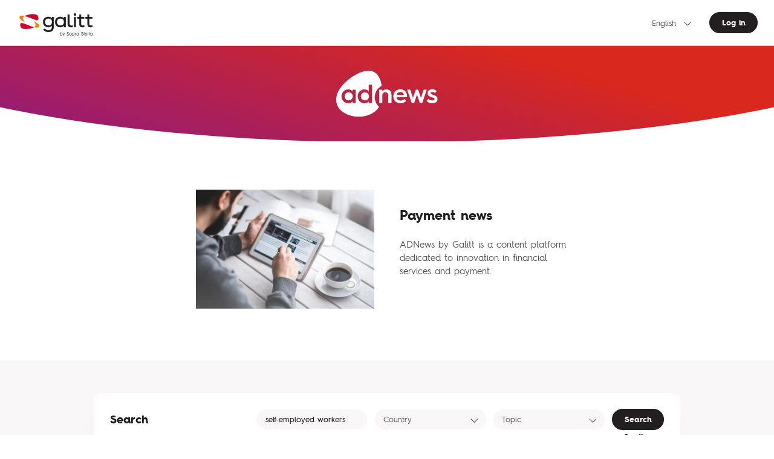

--- FILE ---
content_type: text/html; charset=utf-8
request_url: https://adnews.galitt.com/en?keyword=self-employed%20workers
body_size: 22624
content:
<!doctype html>
<!--[if IE]><html class="ie-browser" data-n-head-ssr><![endif]-->
<!--[if (!(IE)]><!--><html data-n-head-ssr><!--<![endif]-->
  <head >
    <title>ADNews - Galitt</title><meta data-n-head="ssr" charset="utf-8"><meta data-n-head="ssr" name="viewport" content="width=device-width, initial-scale=1"><meta data-n-head="ssr" data-hid="description" name="description" content=""><link data-n-head="ssr" rel="icon" type="image/x-icon" href="/favicon.ico"><script data-n-head="ssr" data-hid="gtm-script">if(!window._gtm_init){window._gtm_init=1;(function(w,n,d,m,e,p){w[d]=(w[d]==1||n[d]=='yes'||n[d]==1||n[m]==1||(w[e]&&w[e][p]&&w[e][p]()))?1:0})(window,navigator,'doNotTrack','msDoNotTrack','external','msTrackingProtectionEnabled');(function(w,d,s,l,x,y){w[x]={};w._gtm_inject=function(i){if(w.doNotTrack||w[x][i])return;w[x][i]=1;w[l]=w[l]||[];w[l].push({'gtm.start':new Date().getTime(),event:'gtm.js'});var f=d.getElementsByTagName(s)[0],j=d.createElement(s);j.async=true;j.src='https://www.googletagmanager.com/gtm.js?id='+i;f.parentNode.insertBefore(j,f);};w[y]('GTM-NNQHQRF')})(window,document,'script','dataLayer','_gtm_ids','_gtm_inject')}</script><link rel="preload" href="/_nuxt/8d525da.js" as="script"><link rel="preload" href="/_nuxt/401ec75.js" as="script"><link rel="preload" href="/_nuxt/7f8c2a6.js" as="script"><link rel="preload" href="/_nuxt/css/444bb63.css" as="style"><link rel="preload" href="/_nuxt/8e75d57.js" as="script"><link rel="preload" href="/_nuxt/css/2900055.css" as="style"><link rel="preload" href="/_nuxt/d6237f9.js" as="script"><link rel="stylesheet" href="/_nuxt/css/444bb63.css"><link rel="stylesheet" href="/_nuxt/css/2900055.css">
  </head>
  <body class="" data-n-head="%7B%22class%22:%7B%22ssr%22:%22%22%7D%7D">
    <noscript data-n-head="ssr" data-hid="gtm-noscript" data-pbody="true"><iframe src="https://www.googletagmanager.com/ns.html?id=GTM-NNQHQRF&" height="0" width="0" style="display:none;visibility:hidden" title="gtm"></iframe></noscript><div data-server-rendered="true" id="__nuxt"><!----><div id="__layout"><div><div id="js-outdated-browser" class="outdated-browser" data-v-cca7976a><div class="message-container" data-v-cca7976a><img src alt="Logo" data-v-cca7976a> <p class="title" data-v-cca7976a>
      Site non disponible sur ce navigateur
    </p> <div class="browser-container" data-v-cca7976a><p data-v-cca7976a>
        Afin de bénéficier d'une expérience optimale nous vous invitons à consulter le site sur Chrome, Edge, Safari ou Mozilla Firefox.
      </p> <div class="browser-list" data-v-cca7976a><a href="https://www.google.com/chrome/" target="_blank" data-v-cca7976a>Chrome</a> <a href="https://www.mozilla.org/fr/" target="_blank" data-v-cca7976a>Firefox</a> <a href="https://www.microsoft.com/fr-FR/edge" target="_blank" data-v-cca7976a>Microsoft Edge</a></div></div></div></div> <header class="header-main"><div class="header-main__top"><span class="header-main__logo"><picture><source type="image/webp" srcset="/_ipx/logo-galitt.png?f=webp&amp;s=360_133 360w, /_ipx/logo-galitt.png?f=webp&amp;s=576_213 576w, /_ipx/logo-galitt.png?f=webp&amp;s=767_284 767w, /_ipx/logo-galitt.png?f=webp&amp;s=992_367 992w, /_ipx/logo-galitt.png?f=webp&amp;s=1260_466 1260w, /_ipx/logo-galitt.png?f=webp&amp;s=1400_518 1400w, /_ipx/logo-galitt.png?f=webp&amp;s=1400_518 1400w" sizes="(max-width: 360px) 360px, (max-width: 576px) 576px, (max-width: 767px) 767px, (max-width: 992px) 992px, (max-width: 1260px) 1260px, (max-width: 1400px) 1400px, 1400px"> <img src="/_ipx/logo-galitt.png?f=png&amp;s=1400_518" srcset="/_ipx/logo-galitt.png?f=png&amp;s=360_133 360w, /_ipx/logo-galitt.png?f=png&amp;s=576_213 576w, /_ipx/logo-galitt.png?f=png&amp;s=767_284 767w, /_ipx/logo-galitt.png?f=png&amp;s=992_367 992w, /_ipx/logo-galitt.png?f=png&amp;s=1260_466 1260w, /_ipx/logo-galitt.png?f=png&amp;s=1400_518 1400w, /_ipx/logo-galitt.png?f=png&amp;s=1400_518 1400w" sizes="(max-width: 360px) 360px, (max-width: 576px) 576px, (max-width: 767px) 767px, (max-width: 992px) 992px, (max-width: 1260px) 1260px, (max-width: 1400px) 1400px, 1400px" width="2352" height="870" alt="Galitt - A Sopra Seria company"></picture></span> <nav class="header-main__nav"><div class="lang-switcher"><select><option value="fr" class="language fr">
            Français
          </option><option value="en" selected="selected" class="language en">
            English
          </option></select></div> <a href="/en/login" class="btn">
        Log in
      </a></nav> <a href="#" type="button" aria-label="Toggle navigation" class="nav-toggle is-closed"><div class="nav-toggle__icon"><div class="nav-toggle__icon--burger"><span></span> <span></span> <span></span></div> <div class="nav-toggle__icon--close"><span></span> <span></span></div></div></a> <nav role="navigation" class="nav-mobile" style="display:none;"><a href="/en" class="nuxt-link-active"><picture><!----> <img srcset="/logo-adnews.svg" width="101" height="46" alt="adnews"></picture></a> <!----> <a href="https://www.galitt.com/en/about/" target="_blank">About us</a> <a href="https://www.galitt.com/en/conditions-generales/" target="_blank">Legal Terms</a> <a href="https://www.galitt.com/en/contact-us/" target="_blank">Contact</a> <div class="lang-switcher"><select><option value="fr" class="language fr">
              Français
            </option><option value="en" selected="selected" class="language en">
              English
            </option></select></div> <!----> <ul class="nav-mobile__socials list-unstyled"><li><a href="https://www.linkedin.com/company/galitt/" target="_blank"><svg width="24" height="24" viewBox="0 0 24 24" fill="none" xmlns="http://www.w3.org/2000/svg"><path d="M22.2234 0H1.77187C0.792187 0 0 0.773438 0 1.72969V22.2656C0 23.2219 0.792187 24 1.77187 24H22.2234C23.2031 24 24 23.2219 24 22.2703V1.72969C24 0.773438 23.2031 0 22.2234 0ZM7.12031 20.4516H3.55781V8.99531H7.12031V20.4516ZM5.33906 7.43438C4.19531 7.43438 3.27188 6.51094 3.27188 5.37187C3.27188 4.23281 4.19531 3.30937 5.33906 3.30937C6.47813 3.30937 7.40156 4.23281 7.40156 5.37187C7.40156 6.50625 6.47813 7.43438 5.33906 7.43438ZM20.4516 20.4516H16.8937V14.8828C16.8937 13.5562 16.8703 11.8453 15.0422 11.8453C13.1906 11.8453 12.9094 13.2937 12.9094 14.7891V20.4516H9.35625V8.99531H12.7687V10.5609H12.8156C13.2891 9.66094 14.4516 8.70938 16.1813 8.70938C19.7859 8.70938 20.4516 11.0813 20.4516 14.1656V20.4516Z" fill="#0A66C2"></path></svg></a></li> <li><a href="https://twitter.com/Galitt_officiel" target="_blank"><svg xmlns="http://www.w3.org/2000/svg" width="24" height="20" viewBox="0 0 300 271"><path d="M236 0h46L181 115l118 156h-92.6l-72.5-94.8-83 94.8h-46l107-123L-1.1 0h94.9l65.5 86.6zm-16.1 244h25.5L80.4 26H53z"></path></svg></a></li> <li><a href="https://www.youtube.com/channel/UCETV8xGVjMsIqBjilKsWSzA" target="_blank"><svg width="24" height="24" viewBox="0 0 24 24" fill="none" xmlns="http://www.w3.org/2000/svg"><g clip-path="url(#clip0)"><path d="M23.522 6.18541C23.3863 5.67482 23.1189 5.20883 22.7465 4.83407C22.3741 4.4593 21.9099 4.18891 21.4002 4.04996C19.5238 3.54541 12.0238 3.54541 12.0238 3.54541C12.0238 3.54541 4.5238 3.54541 2.64744 4.04996C2.13773 4.18891 1.67346 4.4593 1.30109 4.83407C0.92872 5.20883 0.661309 5.67482 0.525622 6.18541C0.0238038 8.06995 0.0238037 12 0.0238037 12C0.0238037 12 0.0238038 15.93 0.525622 17.8145C0.661309 18.3251 0.92872 18.7911 1.30109 19.1658C1.67346 19.5406 2.13773 19.811 2.64744 19.95C4.5238 20.4545 12.0238 20.4545 12.0238 20.4545C12.0238 20.4545 19.5238 20.4545 21.4002 19.95C21.9099 19.811 22.3741 19.5406 22.7465 19.1658C23.1189 18.7911 23.3863 18.3251 23.522 17.8145C24.0238 15.93 24.0238 12 24.0238 12C24.0238 12 24.0238 8.06995 23.522 6.18541Z" fill="#FF0302"></path><path d="M9.56934 15.5689V8.43164L15.8421 12.0003L9.56934 15.5689Z" fill="#FEFEFE"></path></g><defs><clipPath id="clip0"><rect width="24" height="24" fill="white"></rect></clipPath></defs></svg></a></li></ul> <a href="/en/login" class="btn">
          Log in
        </a></nav></div> <div class="header-main__bottom"><picture><!----> <img srcset="/logo-adnews-white.svg" width="160" height="72" alt="adnews"></picture></div></header> <main><div class="page page--home"><section class="spacing--primary"><div class="container grid--12 align-items--center"><div class="col-span--10 col-start--2 grid--12 align-items--center"><picture class="col-span--4 col-start--3"><source type="image/webp" srcset="/_ipx/payment.webp?f=webp&amp;s=767_511 767w, /_ipx/payment.webp?f=webp&amp;s=874_582 874w, /_ipx/payment.webp?f=webp&amp;s=1224_815 1224w, /_ipx/payment.webp?f=webp&amp;s=1472_981 1472w" sizes="(max-width: 767px) 100vw, (max-width: 1260px) 874px, (max-width: 1400px) 1224px, 1472px"> <img src="/_ipx/payment.webp?f=png&amp;s=1472_981" srcset="/_ipx/payment.webp?f=png&amp;s=767_511 767w, /_ipx/payment.webp?f=png&amp;s=874_582 874w, /_ipx/payment.webp?f=png&amp;s=1224_815 1224w, /_ipx/payment.webp?f=png&amp;s=1472_981 1472w" sizes="(max-width: 767px) 100vw, (max-width: 1260px) 874px, (max-width: 1400px) 1224px, 1472px" width="728" height="485" alt="Payment news"></picture> <div class="col-span--4"><h1 class="page--home__title">
            Payment news
          </h1> <p class="page--home__subtitle">
            ADNews by Galitt is a content platform dedicated to innovation in financial services and payment.
          </p></div></div></div></section> <section class="page--home__blog"><div class="container grid--12"><div class="page--home__filters__wrap col-span--10 col-start--2 is-open"><div class="page--home__filters is-open"><h4 class="page--home__filters__title">
            Search
            <button class="page--home__filters__button"><span></span> <span></span></button></h4> <form class="page--home__filters__form formulate-form"><!----> <!----> <div data-classification="text" data-has-value="true" data-type="text" class="formulate-input"><div class="formulate-input-wrapper"><!----> <!----> <div data-type="text" class="formulate-input-element formulate-input-element--text"><!----> <input type="text" placeholder="Keyword" autocomplete="off" id="formulate--en-654751" name="keyword" value="self-employed workers"> <!----></div> <!----></div> <!----> <!----></div> <!----> <!----> <div class="formulate-input"><div class="formulate-input-wrapper"><div data-type="select" class="formulate-input-element formulate-input-element--select"><select class="form-select"><option>
                      Country
                    </option><option value="Afghanistan">
                      Afghanistan
                    </option><option value="Africa">
                      Africa
                    </option><option value="Afrique">
                      Afrique
                    </option><option value="Åland Islands">
                      Åland Islands
                    </option><option value="Albania">
                      Albania
                    </option><option value="Algeria">
                      Algeria
                    </option><option value="American Samoa">
                      American Samoa
                    </option><option value="Andorra">
                      Andorra
                    </option><option value="Angola">
                      Angola
                    </option><option value="Anguilla">
                      Anguilla
                    </option><option value="Antarctica">
                      Antarctica
                    </option><option value="Antigua and Barbuda">
                      Antigua and Barbuda
                    </option><option value="Argentina">
                      Argentina
                    </option><option value="Armenia">
                      Armenia
                    </option><option value="Aruba">
                      Aruba
                    </option><option value="Asia">
                      Asia
                    </option><option value="Australia">
                      Australia
                    </option><option value="Austria">
                      Austria
                    </option><option value="Azerbaijan">
                      Azerbaijan
                    </option><option value="Bahamas">
                      Bahamas
                    </option><option value="Bahrain">
                      Bahrain
                    </option><option value="Bangladesh">
                      Bangladesh
                    </option><option value="Barbados">
                      Barbados
                    </option><option value="Belarus">
                      Belarus
                    </option><option value="Belgium">
                      Belgium
                    </option><option value="Belize">
                      Belize
                    </option><option value="Benin">
                      Benin
                    </option><option value="Bermuda">
                      Bermuda
                    </option><option value="Bhutan">
                      Bhutan
                    </option><option value="Bolivia">
                      Bolivia
                    </option><option value="Bosnia and Herzegovina">
                      Bosnia and Herzegovina
                    </option><option value="Botswana">
                      Botswana
                    </option><option value="Bouvet Island">
                      Bouvet Island
                    </option><option value="Brazil">
                      Brazil
                    </option><option value="British Indian Ocean Territory">
                      British Indian Ocean Territory
                    </option><option value="British Virgin Islands">
                      British Virgin Islands
                    </option><option value="Brunei Darussalam">
                      Brunei Darussalam
                    </option><option value="Bulgaria">
                      Bulgaria
                    </option><option value="Burkina Faso">
                      Burkina Faso
                    </option><option value="Burundi">
                      Burundi
                    </option><option value="Cambodia">
                      Cambodia
                    </option><option value="Cameroon">
                      Cameroon
                    </option><option value="Canada">
                      Canada
                    </option><option value="Cape Verde">
                      Cape Verde
                    </option><option value="Cayman Islands">
                      Cayman Islands
                    </option><option value="Central African">
                      Central African
                    </option><option value="Chad">
                      Chad
                    </option><option value="Chile">
                      Chile
                    </option><option value="China">
                      China
                    </option><option value="Christmas Island">
                      Christmas Island
                    </option><option value="Cocos (Keeling) Islands">
                      Cocos (Keeling) Islands
                    </option><option value="Colombia">
                      Colombia
                    </option><option value="Comoros">
                      Comoros
                    </option><option value="Cook Islands">
                      Cook Islands
                    </option><option value="Costa Rica">
                      Costa Rica
                    </option><option value="Côte d'Ivoire">
                      Côte d'Ivoire
                    </option><option value="Croatia">
                      Croatia
                    </option><option value="Cuba">
                      Cuba
                    </option><option value="Cyprus">
                      Cyprus
                    </option><option value="Czech Republic">
                      Czech Republic
                    </option><option value="Democratic People's Republic of Korea">
                      Democratic People's Republic of Korea
                    </option><option value="Denmark">
                      Denmark
                    </option><option value="Djibouti">
                      Djibouti
                    </option><option value="Dominica">
                      Dominica
                    </option><option value="Dominican Republic">
                      Dominican Republic
                    </option><option value="Ecuador">
                      Ecuador
                    </option><option value="Egypt">
                      Egypt
                    </option><option value="El Salvador">
                      El Salvador
                    </option><option value="Equatorial Guinea">
                      Equatorial Guinea
                    </option><option value="Eritrea">
                      Eritrea
                    </option><option value="Estonia">
                      Estonia
                    </option><option value="Ethiopia">
                      Ethiopia
                    </option><option value="Europe">
                      Europe
                    </option><option value="Falkland Islands">
                      Falkland Islands
                    </option><option value="Faroe Islands">
                      Faroe Islands
                    </option><option value="Federated States of Micronesia">
                      Federated States of Micronesia
                    </option><option value="Fiji">
                      Fiji
                    </option><option value="Finland">
                      Finland
                    </option><option value="France">
                      France
                    </option><option value="French Guiana">
                      French Guiana
                    </option><option value="French Polynesia">
                      French Polynesia
                    </option><option value="French Southern Territories">
                      French Southern Territories
                    </option><option value="Gabon">
                      Gabon
                    </option><option value="Gambia">
                      Gambia
                    </option><option value="Georgia">
                      Georgia
                    </option><option value="Germany">
                      Germany
                    </option><option value="Ghana">
                      Ghana
                    </option><option value="Gibraltar">
                      Gibraltar
                    </option><option value="Greece">
                      Greece
                    </option><option value="Greenland">
                      Greenland
                    </option><option value="Grenada">
                      Grenada
                    </option><option value="Guadeloupe">
                      Guadeloupe
                    </option><option value="Guam">
                      Guam
                    </option><option value="Guatemala">
                      Guatemala
                    </option><option value="Guinea">
                      Guinea
                    </option><option value="Guinea-Bissau">
                      Guinea-Bissau
                    </option><option value="Guyana">
                      Guyana
                    </option><option value="Haiti">
                      Haiti
                    </option><option value="Heard Island and McDonald Islands">
                      Heard Island and McDonald Islands
                    </option><option value="Honduras">
                      Honduras
                    </option><option value="Hong Kong">
                      Hong Kong
                    </option><option value="Hungary">
                      Hungary
                    </option><option value="Iceland">
                      Iceland
                    </option><option value="India">
                      India
                    </option><option value="Indonesia">
                      Indonesia
                    </option><option value="International">
                      International
                    </option><option value="Iraq">
                      Iraq
                    </option><option value="Ireland">
                      Ireland
                    </option><option value="Islamic Republic of Iran">
                      Islamic Republic of Iran
                    </option><option value="Isle of Man">
                      Isle of Man
                    </option><option value="Israel">
                      Israel
                    </option><option value="Italy">
                      Italy
                    </option><option value="Jamaica">
                      Jamaica
                    </option><option value="Japan">
                      Japan
                    </option><option value="Jordan">
                      Jordan
                    </option><option value="Kazakhstan">
                      Kazakhstan
                    </option><option value="Kenya">
                      Kenya
                    </option><option value="Kiribati">
                      Kiribati
                    </option><option value="Kuwait">
                      Kuwait
                    </option><option value="Kyrgyzstan">
                      Kyrgyzstan
                    </option><option value="Lao People's Democratic Republic">
                      Lao People's Democratic Republic
                    </option><option value="Latin America">
                      Latin America
                    </option><option value="Latvia">
                      Latvia
                    </option><option value="Lebanon">
                      Lebanon
                    </option><option value="Lesotho">
                      Lesotho
                    </option><option value="Liberia">
                      Liberia
                    </option><option value="Libyan Arab Jamahiriya">
                      Libyan Arab Jamahiriya
                    </option><option value="Liechtenstein">
                      Liechtenstein
                    </option><option value="Lithuania">
                      Lithuania
                    </option><option value="Luxembourg">
                      Luxembourg
                    </option><option value="Macao">
                      Macao
                    </option><option value="Madagascar">
                      Madagascar
                    </option><option value="Malawi">
                      Malawi
                    </option><option value="Malaysia">
                      Malaysia
                    </option><option value="Maldives">
                      Maldives
                    </option><option value="Mali">
                      Mali
                    </option><option value="Malta">
                      Malta
                    </option><option value="Marshall Islands">
                      Marshall Islands
                    </option><option value="Martinique">
                      Martinique
                    </option><option value="Mauritania">
                      Mauritania
                    </option><option value="Mauritius">
                      Mauritius
                    </option><option value="Mayotte">
                      Mayotte
                    </option><option value="Mexico">
                      Mexico
                    </option><option value="Monaco">
                      Monaco
                    </option><option value="Mongolia">
                      Mongolia
                    </option><option value="Montserrat">
                      Montserrat
                    </option><option value="Morocco">
                      Morocco
                    </option><option value="Mozambique">
                      Mozambique
                    </option><option value="Myanmar">
                      Myanmar
                    </option><option value="Namibia">
                      Namibia
                    </option><option value="Nauru">
                      Nauru
                    </option><option value="Nepal">
                      Nepal
                    </option><option value="Netherlands">
                      Netherlands
                    </option><option value="Netherlands Antilles">
                      Netherlands Antilles
                    </option><option value="New Caledonia">
                      New Caledonia
                    </option><option value="New Zealand">
                      New Zealand
                    </option><option value="Nicaragua">
                      Nicaragua
                    </option><option value="Niger">
                      Niger
                    </option><option value="Nigeria">
                      Nigeria
                    </option><option value="Niue">
                      Niue
                    </option><option value="Nordics">
                      Nordics
                    </option><option value="Norfolk Island">
                      Norfolk Island
                    </option><option value="Northern Mariana Islands">
                      Northern Mariana Islands
                    </option><option value="Norway">
                      Norway
                    </option><option value="Occupied Palestinian Territory">
                      Occupied Palestinian Territory
                    </option><option value="Oceania">
                      Oceania
                    </option><option value="Oman">
                      Oman
                    </option><option value="Pakistan">
                      Pakistan
                    </option><option value="Palau">
                      Palau
                    </option><option value="Panama">
                      Panama
                    </option><option value="Papua New Guinea">
                      Papua New Guinea
                    </option><option value="Paraguay">
                      Paraguay
                    </option><option value="Peru">
                      Peru
                    </option><option value="Philippines">
                      Philippines
                    </option><option value="Pitcairn">
                      Pitcairn
                    </option><option value="Poland">
                      Poland
                    </option><option value="Portugal">
                      Portugal
                    </option><option value="Puerto Rico">
                      Puerto Rico
                    </option><option value="Qatar">
                      Qatar
                    </option><option value="Republic of Korea">
                      Republic of Korea
                    </option><option value="Republic of Moldova">
                      Republic of Moldova
                    </option><option value="Republic of the Congo">
                      Republic of the Congo
                    </option><option value="Réunion">
                      Réunion
                    </option><option value="Romania">
                      Romania
                    </option><option value="Russian Federation">
                      Russian Federation
                    </option><option value="Rwanda">
                      Rwanda
                    </option><option value="Saint Helena">
                      Saint Helena
                    </option><option value="Saint Kitts and Nevis">
                      Saint Kitts and Nevis
                    </option><option value="Saint Lucia">
                      Saint Lucia
                    </option><option value="Saint Vincent and the Grenadines">
                      Saint Vincent and the Grenadines
                    </option><option value="Saint-Pierre and Miquelon">
                      Saint-Pierre and Miquelon
                    </option><option value="Samoa">
                      Samoa
                    </option><option value="San Marino">
                      San Marino
                    </option><option value="Sao Tome and Principe">
                      Sao Tome and Principe
                    </option><option value="Saudi Arabia">
                      Saudi Arabia
                    </option><option value="Senegal">
                      Senegal
                    </option><option value="Serbia and Montenegro">
                      Serbia and Montenegro
                    </option><option value="Seychelles">
                      Seychelles
                    </option><option value="Sierra Leone">
                      Sierra Leone
                    </option><option value="Singapore">
                      Singapore
                    </option><option value="Slovakia">
                      Slovakia
                    </option><option value="Slovenia">
                      Slovenia
                    </option><option value="Solomon Islands">
                      Solomon Islands
                    </option><option value="Somalia">
                      Somalia
                    </option><option value="South Africa">
                      South Africa
                    </option><option value="South Georgia and the South Sandwich Islands">
                      South Georgia and the South Sandwich Islands
                    </option><option value="Spain">
                      Spain
                    </option><option value="Sri Lanka">
                      Sri Lanka
                    </option><option value="Sudan">
                      Sudan
                    </option><option value="Suriname">
                      Suriname
                    </option><option value="Svalbard and Jan Mayen">
                      Svalbard and Jan Mayen
                    </option><option value="Swaziland">
                      Swaziland
                    </option><option value="Sweden">
                      Sweden
                    </option><option value="Switzerland">
                      Switzerland
                    </option><option value="Syrian Arab Republic">
                      Syrian Arab Republic
                    </option><option value="Taiwan">
                      Taiwan
                    </option><option value="Tajikistan">
                      Tajikistan
                    </option><option value="Thailand">
                      Thailand
                    </option><option value="The Democratic Republic Of The Congo">
                      The Democratic Republic Of The Congo
                    </option><option value="The Former Yugoslav Republic of Macedonia">
                      The Former Yugoslav Republic of Macedonia
                    </option><option value="Timor-Leste">
                      Timor-Leste
                    </option><option value="Togo">
                      Togo
                    </option><option value="Tokelau">
                      Tokelau
                    </option><option value="Tonga">
                      Tonga
                    </option><option value="Trinidad and Tobago">
                      Trinidad and Tobago
                    </option><option value="Tunisia">
                      Tunisia
                    </option><option value="Turkey">
                      Turkey
                    </option><option value="Turkmenistan">
                      Turkmenistan
                    </option><option value="Turks and Caicos Islands">
                      Turks and Caicos Islands
                    </option><option value="Tuvalu">
                      Tuvalu
                    </option><option value="U.S. Virgin Islands">
                      U.S. Virgin Islands
                    </option><option value="Uganda">
                      Uganda
                    </option><option value="Ukraine">
                      Ukraine
                    </option><option value="United Arab Emirates">
                      United Arab Emirates
                    </option><option value="United Kingdom">
                      United Kingdom
                    </option><option value="United Republic Of Tanzania">
                      United Republic Of Tanzania
                    </option><option value="United States">
                      United States
                    </option><option value="United States Minor Outlying Islands">
                      United States Minor Outlying Islands
                    </option><option value="Uruguay">
                      Uruguay
                    </option><option value="Uzbekistan">
                      Uzbekistan
                    </option><option value="Vanuatu">
                      Vanuatu
                    </option><option value="Vatican City State">
                      Vatican City State
                    </option><option value="Venezuela">
                      Venezuela
                    </option><option value="Vietnam">
                      Vietnam
                    </option><option value="Wallis and Futuna">
                      Wallis and Futuna
                    </option><option value="Western Sahara">
                      Western Sahara
                    </option><option value="Yemen">
                      Yemen
                    </option><option value="Zambia">
                      Zambia
                    </option><option value="Zimbabwe">
                      Zimbabwe
                    </option></select></div></div></div> <div class="formulate-input"><div class="formulate-input-wrapper"><div data-type="select" class="formulate-input-element formulate-input-element--select"><select class="form-select">
                    [
  {
    &quot;id&quot;: 40,
    &quot;name&quot;: &quot;Communication&quot;
  },
  {
    &quot;id&quot;: 10,
    &quot;name&quot;: &quot;Credit&quot;
  },
  {
    &quot;id&quot;: 32,
    &quot;name&quot;: &quot;Customer Relation&quot;
  },
  {
    &quot;id&quot;: 25,
    &quot;name&quot;: &quot;Distribution Channel – Branches&quot;
  },
  {
    &quot;id&quot;: 38,
    &quot;name&quot;: &quot;Distribution Channel – Connected Objects&quot;
  },
  {
    &quot;id&quot;: 24,
    &quot;name&quot;: &quot;Distribution Channel – Internet&quot;
  },
  {
    &quot;id&quot;: 30,
    &quot;name&quot;: &quot;Distribution Channel – Mobile&quot;
  },
  {
    &quot;id&quot;: 86,
    &quot;name&quot;: &quot;ESG/RSE&quot;
  },
  {
    &quot;id&quot;: 6,
    &quot;name&quot;: &quot;Fraud Prevention&quot;
  },
  {
    &quot;id&quot;: 55,
    &quot;name&quot;: &quot;Identification&quot;
  },
  {
    &quot;id&quot;: 23,
    &quot;name&quot;: &quot;Innovation&quot;
  },
  {
    &quot;id&quot;: 5,
    &quot;name&quot;: &quot;Insurance&quot;
  },
  {
    &quot;id&quot;: 20,
    &quot;name&quot;: &quot;Loyalty&quot;
  },
  {
    &quot;id&quot;: 34,
    &quot;name&quot;: &quot;Marketing&quot;
  },
  {
    &quot;id&quot;: 1,
    &quot;name&quot;: &quot;Mobility&quot;
  },
  {
    &quot;id&quot;: 28,
    &quot;name&quot;: &quot;Payment&quot;
  },
  {
    &quot;id&quot;: 33,
    &quot;name&quot;: &quot;Players’ Strategy&quot;
  },
  {
    &quot;id&quot;: 12,
    &quot;name&quot;: &quot;Regulation&quot;
  },
  {
    &quot;id&quot;: 85,
    &quot;name&quot;: &quot;Retail&quot;
  },
  {
    &quot;id&quot;: 35,
    &quot;name&quot;: &quot;Savings Products&quot;
  },
  {
    &quot;id&quot;: 39,
    &quot;name&quot;: &quot;Security&quot;
  },
  {
    &quot;id&quot;: 26,
    &quot;name&quot;: &quot;Technology&quot;
  }
]
                    <option>
                      Topic
                    </option><option value="Communication">
                      Communication
                    </option><option value="Credit">
                      Credit
                    </option><option value="Customer Relation">
                      Customer Relation
                    </option><option value="Distribution Channel – Branches">
                      Distribution Channel – Branches
                    </option><option value="Distribution Channel – Connected Objects">
                      Distribution Channel – Connected Objects
                    </option><option value="Distribution Channel – Internet">
                      Distribution Channel – Internet
                    </option><option value="Distribution Channel – Mobile">
                      Distribution Channel – Mobile
                    </option><option value="ESG/RSE">
                      ESG/RSE
                    </option><option value="Fraud Prevention">
                      Fraud Prevention
                    </option><option value="Identification">
                      Identification
                    </option><option value="Innovation">
                      Innovation
                    </option><option value="Insurance">
                      Insurance
                    </option><option value="Loyalty">
                      Loyalty
                    </option><option value="Marketing">
                      Marketing
                    </option><option value="Mobility">
                      Mobility
                    </option><option value="Payment">
                      Payment
                    </option><option value="Players’ Strategy">
                      Players’ Strategy
                    </option><option value="Regulation">
                      Regulation
                    </option><option value="Retail">
                      Retail
                    </option><option value="Savings Products">
                      Savings Products
                    </option><option value="Security">
                      Security
                    </option><option value="Technology">
                      Technology
                    </option></select></div></div></div> <div class="page--home__filters__submit"><div data-classification="button" data-type="submit" class="formulate-input"><div class="formulate-input-wrapper"><!----> <!----> <div data-type="submit" class="formulate-input-element formulate-input-element--submit"><!----> <button type="submit" id="formulate--en-654752" name="Search"><span class="formulate-input-element--submit--label">Search</span></button> <!----></div> <!----></div> <!----> <!----></div> <div><button class="btn btn--link page--home__filters__reset">
                    Reset filters
                  </button></div></div></form></div> <div class="post-cards"><article class="post-card grid--12"><a href="/en/articles/details/credit-agricole-offers-a-100-percent-digital-real-estat" class="post-card__img col-span--6"><picture title="CASA credit immo digital"><source type="image/webp" srcset="https://api.adnews.galitt.com/uploads/posts/images/6943c71738b81780196430.jpg 767w, https://api.adnews.galitt.com/uploads/posts/images/6943c71738b81780196430.jpg 834w, https://api.adnews.galitt.com/uploads/posts/images/6943c71738b81780196430.jpg 914w, https://api.adnews.galitt.com/uploads/posts/images/6943c71738b81780196430.jpg 1100w" sizes="(max-width: 767px) 100vw, (max-width: 1260px) 834px, (max-width: 1400px) 914px, 1100px"> <img src="https://api.adnews.galitt.com/uploads/posts/images/6943c71738b81780196430.jpg" srcset="https://api.adnews.galitt.com/uploads/posts/images/6943c71738b81780196430.jpg 767w, https://api.adnews.galitt.com/uploads/posts/images/6943c71738b81780196430.jpg 834w, https://api.adnews.galitt.com/uploads/posts/images/6943c71738b81780196430.jpg 914w, https://api.adnews.galitt.com/uploads/posts/images/6943c71738b81780196430.jpg 1100w" sizes="(max-width: 767px) 100vw, (max-width: 1260px) 834px, (max-width: 1400px) 914px, 1100px" width="550" height="300" alt=""></picture></a> <div class="post-card__text col-span--6"><time datetime="2025-12-18 00:00:00" class="post-card__date">
      2025-12-18
    </time> <ul class="post-card__tags list-unstyled"><li class="post-card__tags__tag">
        Credit
      </li><li class="post-card__tags__tag">
        Distribution Channel – Internet
      </li></ul> <h3 class="post-card__title"><a href="/en/articles/details/credit-agricole-offers-a-100-percent-digital-real-estat">
        Crédit Agricole offers a 100% digital real estate loan
      </a></h3> <p class="post-card__description">The Agricultural credit, which presents itself as the first home financier in France, is now looking to renew the experience of borrowers with a ...</p> <footer class="post-card__footer"><a href="/en/articles/details/credit-agricole-offers-a-100-percent-digital-real-estat" class="btn">
        Read more
      </a> <div class="social-share"><a href="javascript:void(0)" class="share-network-facebook"><button class="social-share__button"><svg width="24" height="24" viewBox="0 0 24 24" fill="none" xmlns="http://www.w3.org/2000/svg"><path d="M24 12C24 5.37258 18.6274 0 12 0C5.37258 0 0 5.37258 0 12C0 17.9895 4.3882 22.954 10.125 23.8542V15.4688H7.07812V12H10.125V9.35625C10.125 6.34875 11.9166 4.6875 14.6576 4.6875C15.9701 4.6875 17.3438 4.92188 17.3438 4.92188V7.875H15.8306C14.34 7.875 13.875 8.80008 13.875 9.75V12H17.2031L16.6711 15.4688H13.875V23.8542C19.6118 22.954 24 17.9895 24 12Z" fill="#1877F2"></path></svg></button></a> <a href="javascript:void(0)" class="share-network-twitter"><button class="social-share__button"><svg xmlns="http://www.w3.org/2000/svg" width="24" height="20" viewBox="0 0 300 271"><path d="M236 0h46L181 115l118 156h-92.6l-72.5-94.8-83 94.8h-46l107-123L-1.1 0h94.9l65.5 86.6zm-16.1 244h25.5L80.4 26H53z"></path></svg></button></a> <a href="javascript:void(0)" class="share-network-linkedin"><button class="social-share__button"><svg width="24" height="24" viewBox="0 0 24 24" fill="none" xmlns="http://www.w3.org/2000/svg"><path d="M22.2234 0H1.77187C0.792187 0 0 0.773438 0 1.72969V22.2656C0 23.2219 0.792187 24 1.77187 24H22.2234C23.2031 24 24 23.2219 24 22.2703V1.72969C24 0.773438 23.2031 0 22.2234 0ZM7.12031 20.4516H3.55781V8.99531H7.12031V20.4516ZM5.33906 7.43438C4.19531 7.43438 3.27188 6.51094 3.27188 5.37187C3.27188 4.23281 4.19531 3.30937 5.33906 3.30937C6.47813 3.30937 7.40156 4.23281 7.40156 5.37187C7.40156 6.50625 6.47813 7.43438 5.33906 7.43438ZM20.4516 20.4516H16.8937V14.8828C16.8937 13.5562 16.8703 11.8453 15.0422 11.8453C13.1906 11.8453 12.9094 13.2937 12.9094 14.7891V20.4516H9.35625V8.99531H12.7687V10.5609H12.8156C13.2891 9.66094 14.4516 8.70938 16.1813 8.70938C19.7859 8.70938 20.4516 11.0813 20.4516 14.1656V20.4516Z" fill="#0A66C2"></path></svg></button></a></div></footer></div></article><article class="post-card grid--12"><a href="/en/articles/details/weekly-facts-47-2025" class="post-card__img col-span--6"><picture title="ADNews highlights 472025"><source type="image/webp" srcset="https://api.adnews.galitt.com/uploads/posts/images/6920a81506c9c927405827.png 767w, https://api.adnews.galitt.com/uploads/posts/images/6920a81506c9c927405827.png 834w, https://api.adnews.galitt.com/uploads/posts/images/6920a81506c9c927405827.png 914w, https://api.adnews.galitt.com/uploads/posts/images/6920a81506c9c927405827.png 1100w" sizes="(max-width: 767px) 100vw, (max-width: 1260px) 834px, (max-width: 1400px) 914px, 1100px"> <img src="https://api.adnews.galitt.com/uploads/posts/images/6920a81506c9c927405827.png" srcset="https://api.adnews.galitt.com/uploads/posts/images/6920a81506c9c927405827.png 767w, https://api.adnews.galitt.com/uploads/posts/images/6920a81506c9c927405827.png 834w, https://api.adnews.galitt.com/uploads/posts/images/6920a81506c9c927405827.png 914w, https://api.adnews.galitt.com/uploads/posts/images/6920a81506c9c927405827.png 1100w" sizes="(max-width: 767px) 100vw, (max-width: 1260px) 834px, (max-width: 1400px) 914px, 1100px" width="550" height="300" alt=""></picture></a> <div class="post-card__text col-span--6"><time datetime="2025-11-22 00:00:00" class="post-card__date">
      2025-11-22
    </time> <ul class="post-card__tags list-unstyled"><li class="post-card__tags__tag">
        Communication
      </li></ul> <h3 class="post-card__title"><a href="/en/articles/details/weekly-facts-47-2025">
        WEEKLY FACTS 47 - 2025
      </a></h3> <p class="post-card__description">Every day, Adnews reviews the latest innovations and news on financial services and international payment. Focus on announcements that should not...</p> <footer class="post-card__footer"><a href="/en/articles/details/weekly-facts-47-2025" class="btn">
        Read more
      </a> <div class="social-share"><a href="javascript:void(0)" class="share-network-facebook"><button class="social-share__button"><svg width="24" height="24" viewBox="0 0 24 24" fill="none" xmlns="http://www.w3.org/2000/svg"><path d="M24 12C24 5.37258 18.6274 0 12 0C5.37258 0 0 5.37258 0 12C0 17.9895 4.3882 22.954 10.125 23.8542V15.4688H7.07812V12H10.125V9.35625C10.125 6.34875 11.9166 4.6875 14.6576 4.6875C15.9701 4.6875 17.3438 4.92188 17.3438 4.92188V7.875H15.8306C14.34 7.875 13.875 8.80008 13.875 9.75V12H17.2031L16.6711 15.4688H13.875V23.8542C19.6118 22.954 24 17.9895 24 12Z" fill="#1877F2"></path></svg></button></a> <a href="javascript:void(0)" class="share-network-twitter"><button class="social-share__button"><svg xmlns="http://www.w3.org/2000/svg" width="24" height="20" viewBox="0 0 300 271"><path d="M236 0h46L181 115l118 156h-92.6l-72.5-94.8-83 94.8h-46l107-123L-1.1 0h94.9l65.5 86.6zm-16.1 244h25.5L80.4 26H53z"></path></svg></button></a> <a href="javascript:void(0)" class="share-network-linkedin"><button class="social-share__button"><svg width="24" height="24" viewBox="0 0 24 24" fill="none" xmlns="http://www.w3.org/2000/svg"><path d="M22.2234 0H1.77187C0.792187 0 0 0.773438 0 1.72969V22.2656C0 23.2219 0.792187 24 1.77187 24H22.2234C23.2031 24 24 23.2219 24 22.2703V1.72969C24 0.773438 23.2031 0 22.2234 0ZM7.12031 20.4516H3.55781V8.99531H7.12031V20.4516ZM5.33906 7.43438C4.19531 7.43438 3.27188 6.51094 3.27188 5.37187C3.27188 4.23281 4.19531 3.30937 5.33906 3.30937C6.47813 3.30937 7.40156 4.23281 7.40156 5.37187C7.40156 6.50625 6.47813 7.43438 5.33906 7.43438ZM20.4516 20.4516H16.8937V14.8828C16.8937 13.5562 16.8703 11.8453 15.0422 11.8453C13.1906 11.8453 12.9094 13.2937 12.9094 14.7891V20.4516H9.35625V8.99531H12.7687V10.5609H12.8156C13.2891 9.66094 14.4516 8.70938 16.1813 8.70938C19.7859 8.70938 20.4516 11.0813 20.4516 14.1656V20.4516Z" fill="#0A66C2"></path></svg></button></a></div></footer></div></article><article class="post-card grid--12"><a href="/en/articles/details/elior-materializes-a-concept-of-independent-connected-shop" class="post-card__img col-span--6"><picture title="24.7 Elior"><source type="image/webp" srcset="https://api.adnews.galitt.com/uploads/posts/images/6915d4e1a5779670841808.jpg 767w, https://api.adnews.galitt.com/uploads/posts/images/6915d4e1a5779670841808.jpg 834w, https://api.adnews.galitt.com/uploads/posts/images/6915d4e1a5779670841808.jpg 914w, https://api.adnews.galitt.com/uploads/posts/images/6915d4e1a5779670841808.jpg 1100w" sizes="(max-width: 767px) 100vw, (max-width: 1260px) 834px, (max-width: 1400px) 914px, 1100px"> <img src="https://api.adnews.galitt.com/uploads/posts/images/6915d4e1a5779670841808.jpg" srcset="https://api.adnews.galitt.com/uploads/posts/images/6915d4e1a5779670841808.jpg 767w, https://api.adnews.galitt.com/uploads/posts/images/6915d4e1a5779670841808.jpg 834w, https://api.adnews.galitt.com/uploads/posts/images/6915d4e1a5779670841808.jpg 914w, https://api.adnews.galitt.com/uploads/posts/images/6915d4e1a5779670841808.jpg 1100w" sizes="(max-width: 767px) 100vw, (max-width: 1260px) 834px, (max-width: 1400px) 914px, 1100px" width="550" height="300" alt=""></picture></a> <div class="post-card__text col-span--6"><time datetime="2025-11-18 00:00:00" class="post-card__date">
      2025-11-18
    </time> <ul class="post-card__tags list-unstyled"><li class="post-card__tags__tag">
        Innovation
      </li><li class="post-card__tags__tag">
        Retail
      </li></ul> <h3 class="post-card__title"><a href="/en/articles/details/elior-materializes-a-concept-of-independent-connected-shop">
        Elior materializes a concept of independent connected shop
      </a></h3> <p class="post-card__description">An independent and connected shop has just been installed on the STMicroelectronics site in Crolles, Isère. Designed to meet the 24/7 catering ne...</p> <footer class="post-card__footer"><a href="/en/articles/details/elior-materializes-a-concept-of-independent-connected-shop" class="btn">
        Read more
      </a> <div class="social-share"><a href="javascript:void(0)" class="share-network-facebook"><button class="social-share__button"><svg width="24" height="24" viewBox="0 0 24 24" fill="none" xmlns="http://www.w3.org/2000/svg"><path d="M24 12C24 5.37258 18.6274 0 12 0C5.37258 0 0 5.37258 0 12C0 17.9895 4.3882 22.954 10.125 23.8542V15.4688H7.07812V12H10.125V9.35625C10.125 6.34875 11.9166 4.6875 14.6576 4.6875C15.9701 4.6875 17.3438 4.92188 17.3438 4.92188V7.875H15.8306C14.34 7.875 13.875 8.80008 13.875 9.75V12H17.2031L16.6711 15.4688H13.875V23.8542C19.6118 22.954 24 17.9895 24 12Z" fill="#1877F2"></path></svg></button></a> <a href="javascript:void(0)" class="share-network-twitter"><button class="social-share__button"><svg xmlns="http://www.w3.org/2000/svg" width="24" height="20" viewBox="0 0 300 271"><path d="M236 0h46L181 115l118 156h-92.6l-72.5-94.8-83 94.8h-46l107-123L-1.1 0h94.9l65.5 86.6zm-16.1 244h25.5L80.4 26H53z"></path></svg></button></a> <a href="javascript:void(0)" class="share-network-linkedin"><button class="social-share__button"><svg width="24" height="24" viewBox="0 0 24 24" fill="none" xmlns="http://www.w3.org/2000/svg"><path d="M22.2234 0H1.77187C0.792187 0 0 0.773438 0 1.72969V22.2656C0 23.2219 0.792187 24 1.77187 24H22.2234C23.2031 24 24 23.2219 24 22.2703V1.72969C24 0.773438 23.2031 0 22.2234 0ZM7.12031 20.4516H3.55781V8.99531H7.12031V20.4516ZM5.33906 7.43438C4.19531 7.43438 3.27188 6.51094 3.27188 5.37187C3.27188 4.23281 4.19531 3.30937 5.33906 3.30937C6.47813 3.30937 7.40156 4.23281 7.40156 5.37187C7.40156 6.50625 6.47813 7.43438 5.33906 7.43438ZM20.4516 20.4516H16.8937V14.8828C16.8937 13.5562 16.8703 11.8453 15.0422 11.8453C13.1906 11.8453 12.9094 13.2937 12.9094 14.7891V20.4516H9.35625V8.99531H12.7687V10.5609H12.8156C13.2891 9.66094 14.4516 8.70938 16.1813 8.70938C19.7859 8.70938 20.4516 11.0813 20.4516 14.1656V20.4516Z" fill="#0A66C2"></path></svg></button></a></div></footer></div></article><article class="post-card grid--12"><a href="/en/articles/details/mollie-launches-tap-a-new-payment-terminal-in-france" class="post-card__img col-span--6"><picture title="Mollie Tap"><source type="image/webp" srcset="https://api.adnews.galitt.com/uploads/posts/images/691453d488a8f959451703.jpg 767w, https://api.adnews.galitt.com/uploads/posts/images/691453d488a8f959451703.jpg 834w, https://api.adnews.galitt.com/uploads/posts/images/691453d488a8f959451703.jpg 914w, https://api.adnews.galitt.com/uploads/posts/images/691453d488a8f959451703.jpg 1100w" sizes="(max-width: 767px) 100vw, (max-width: 1260px) 834px, (max-width: 1400px) 914px, 1100px"> <img src="https://api.adnews.galitt.com/uploads/posts/images/691453d488a8f959451703.jpg" srcset="https://api.adnews.galitt.com/uploads/posts/images/691453d488a8f959451703.jpg 767w, https://api.adnews.galitt.com/uploads/posts/images/691453d488a8f959451703.jpg 834w, https://api.adnews.galitt.com/uploads/posts/images/691453d488a8f959451703.jpg 914w, https://api.adnews.galitt.com/uploads/posts/images/691453d488a8f959451703.jpg 1100w" sizes="(max-width: 767px) 100vw, (max-width: 1260px) 834px, (max-width: 1400px) 914px, 1100px" width="550" height="300" alt=""></picture></a> <div class="post-card__text col-span--6"><time datetime="2025-11-17 00:00:00" class="post-card__date">
      2025-11-17
    </time> <ul class="post-card__tags list-unstyled"><li class="post-card__tags__tag">
        Payment
      </li><li class="post-card__tags__tag">
        Retail
      </li></ul> <h3 class="post-card__title"><a href="/en/articles/details/mollie-launches-tap-a-new-payment-terminal-in-france">
        Mollie launches Tap, a new payment terminal in France
      </a></h3> <p class="post-card__description">The Dutch financial services provider Mollie has just announced the launch of its Tap offer, taking the form of a new physical card payment termi...</p> <footer class="post-card__footer"><a href="/en/articles/details/mollie-launches-tap-a-new-payment-terminal-in-france" class="btn">
        Read more
      </a> <div class="social-share"><a href="javascript:void(0)" class="share-network-facebook"><button class="social-share__button"><svg width="24" height="24" viewBox="0 0 24 24" fill="none" xmlns="http://www.w3.org/2000/svg"><path d="M24 12C24 5.37258 18.6274 0 12 0C5.37258 0 0 5.37258 0 12C0 17.9895 4.3882 22.954 10.125 23.8542V15.4688H7.07812V12H10.125V9.35625C10.125 6.34875 11.9166 4.6875 14.6576 4.6875C15.9701 4.6875 17.3438 4.92188 17.3438 4.92188V7.875H15.8306C14.34 7.875 13.875 8.80008 13.875 9.75V12H17.2031L16.6711 15.4688H13.875V23.8542C19.6118 22.954 24 17.9895 24 12Z" fill="#1877F2"></path></svg></button></a> <a href="javascript:void(0)" class="share-network-twitter"><button class="social-share__button"><svg xmlns="http://www.w3.org/2000/svg" width="24" height="20" viewBox="0 0 300 271"><path d="M236 0h46L181 115l118 156h-92.6l-72.5-94.8-83 94.8h-46l107-123L-1.1 0h94.9l65.5 86.6zm-16.1 244h25.5L80.4 26H53z"></path></svg></button></a> <a href="javascript:void(0)" class="share-network-linkedin"><button class="social-share__button"><svg width="24" height="24" viewBox="0 0 24 24" fill="none" xmlns="http://www.w3.org/2000/svg"><path d="M22.2234 0H1.77187C0.792187 0 0 0.773438 0 1.72969V22.2656C0 23.2219 0.792187 24 1.77187 24H22.2234C23.2031 24 24 23.2219 24 22.2703V1.72969C24 0.773438 23.2031 0 22.2234 0ZM7.12031 20.4516H3.55781V8.99531H7.12031V20.4516ZM5.33906 7.43438C4.19531 7.43438 3.27188 6.51094 3.27188 5.37187C3.27188 4.23281 4.19531 3.30937 5.33906 3.30937C6.47813 3.30937 7.40156 4.23281 7.40156 5.37187C7.40156 6.50625 6.47813 7.43438 5.33906 7.43438ZM20.4516 20.4516H16.8937V14.8828C16.8937 13.5562 16.8703 11.8453 15.0422 11.8453C13.1906 11.8453 12.9094 13.2937 12.9094 14.7891V20.4516H9.35625V8.99531H12.7687V10.5609H12.8156C13.2891 9.66094 14.4516 8.70938 16.1813 8.70938C19.7859 8.70938 20.4516 11.0813 20.4516 14.1656V20.4516Z" fill="#0A66C2"></path></svg></button></a></div></footer></div></article><article class="post-card grid--12"><a href="/en/articles/details/leboncoin-joins-neat-in-securing-used-goods" class="post-card__img col-span--6"><picture title="The GoodCoin Neat"><source type="image/webp" srcset="https://api.adnews.galitt.com/uploads/posts/images/68f9e9ac7d782294942644.jpg 767w, https://api.adnews.galitt.com/uploads/posts/images/68f9e9ac7d782294942644.jpg 834w, https://api.adnews.galitt.com/uploads/posts/images/68f9e9ac7d782294942644.jpg 914w, https://api.adnews.galitt.com/uploads/posts/images/68f9e9ac7d782294942644.jpg 1100w" sizes="(max-width: 767px) 100vw, (max-width: 1260px) 834px, (max-width: 1400px) 914px, 1100px"> <img src="https://api.adnews.galitt.com/uploads/posts/images/68f9e9ac7d782294942644.jpg" srcset="https://api.adnews.galitt.com/uploads/posts/images/68f9e9ac7d782294942644.jpg 767w, https://api.adnews.galitt.com/uploads/posts/images/68f9e9ac7d782294942644.jpg 834w, https://api.adnews.galitt.com/uploads/posts/images/68f9e9ac7d782294942644.jpg 914w, https://api.adnews.galitt.com/uploads/posts/images/68f9e9ac7d782294942644.jpg 1100w" sizes="(max-width: 767px) 100vw, (max-width: 1260px) 834px, (max-width: 1400px) 914px, 1100px" width="550" height="300" alt=""></picture></a> <div class="post-card__text col-span--6"><time datetime="2025-10-24 00:00:00" class="post-card__date">
      2025-10-24
    </time> <ul class="post-card__tags list-unstyled"><li class="post-card__tags__tag">
        Insurance
      </li><li class="post-card__tags__tag">
        ESG/RSE
      </li></ul> <h3 class="post-card__title"><a href="/en/articles/details/leboncoin-joins-neat-in-securing-used-goods">
        leboncoin joins Neat in securing used goods
      </a></h3> <p class="post-card__description">A new announcement has just illustrated the dynamism of the second-hand market and the circular economy in France. This time, it is carried by th...</p> <footer class="post-card__footer"><a href="/en/articles/details/leboncoin-joins-neat-in-securing-used-goods" class="btn">
        Read more
      </a> <div class="social-share"><a href="javascript:void(0)" class="share-network-facebook"><button class="social-share__button"><svg width="24" height="24" viewBox="0 0 24 24" fill="none" xmlns="http://www.w3.org/2000/svg"><path d="M24 12C24 5.37258 18.6274 0 12 0C5.37258 0 0 5.37258 0 12C0 17.9895 4.3882 22.954 10.125 23.8542V15.4688H7.07812V12H10.125V9.35625C10.125 6.34875 11.9166 4.6875 14.6576 4.6875C15.9701 4.6875 17.3438 4.92188 17.3438 4.92188V7.875H15.8306C14.34 7.875 13.875 8.80008 13.875 9.75V12H17.2031L16.6711 15.4688H13.875V23.8542C19.6118 22.954 24 17.9895 24 12Z" fill="#1877F2"></path></svg></button></a> <a href="javascript:void(0)" class="share-network-twitter"><button class="social-share__button"><svg xmlns="http://www.w3.org/2000/svg" width="24" height="20" viewBox="0 0 300 271"><path d="M236 0h46L181 115l118 156h-92.6l-72.5-94.8-83 94.8h-46l107-123L-1.1 0h94.9l65.5 86.6zm-16.1 244h25.5L80.4 26H53z"></path></svg></button></a> <a href="javascript:void(0)" class="share-network-linkedin"><button class="social-share__button"><svg width="24" height="24" viewBox="0 0 24 24" fill="none" xmlns="http://www.w3.org/2000/svg"><path d="M22.2234 0H1.77187C0.792187 0 0 0.773438 0 1.72969V22.2656C0 23.2219 0.792187 24 1.77187 24H22.2234C23.2031 24 24 23.2219 24 22.2703V1.72969C24 0.773438 23.2031 0 22.2234 0ZM7.12031 20.4516H3.55781V8.99531H7.12031V20.4516ZM5.33906 7.43438C4.19531 7.43438 3.27188 6.51094 3.27188 5.37187C3.27188 4.23281 4.19531 3.30937 5.33906 3.30937C6.47813 3.30937 7.40156 4.23281 7.40156 5.37187C7.40156 6.50625 6.47813 7.43438 5.33906 7.43438ZM20.4516 20.4516H16.8937V14.8828C16.8937 13.5562 16.8703 11.8453 15.0422 11.8453C13.1906 11.8453 12.9094 13.2937 12.9094 14.7891V20.4516H9.35625V8.99531H12.7687V10.5609H12.8156C13.2891 9.66094 14.4516 8.70938 16.1813 8.70938C19.7859 8.70938 20.4516 11.0813 20.4516 14.1656V20.4516Z" fill="#0A66C2"></path></svg></button></a></div></footer></div></article><article class="post-card grid--12"><a href="/en/articles/details/lloyds-embarks-the-pay-by-bank-on-automatic-terminals" class="post-card__img col-span--6"><picture title="Lloyds Lolly"><source type="image/webp" srcset="https://api.adnews.galitt.com/uploads/posts/images/68f78abdf2213076259479.jpg 767w, https://api.adnews.galitt.com/uploads/posts/images/68f78abdf2213076259479.jpg 834w, https://api.adnews.galitt.com/uploads/posts/images/68f78abdf2213076259479.jpg 914w, https://api.adnews.galitt.com/uploads/posts/images/68f78abdf2213076259479.jpg 1100w" sizes="(max-width: 767px) 100vw, (max-width: 1260px) 834px, (max-width: 1400px) 914px, 1100px"> <img src="https://api.adnews.galitt.com/uploads/posts/images/68f78abdf2213076259479.jpg" srcset="https://api.adnews.galitt.com/uploads/posts/images/68f78abdf2213076259479.jpg 767w, https://api.adnews.galitt.com/uploads/posts/images/68f78abdf2213076259479.jpg 834w, https://api.adnews.galitt.com/uploads/posts/images/68f78abdf2213076259479.jpg 914w, https://api.adnews.galitt.com/uploads/posts/images/68f78abdf2213076259479.jpg 1100w" sizes="(max-width: 767px) 100vw, (max-width: 1260px) 834px, (max-width: 1400px) 914px, 1100px" width="550" height="300" alt=""></picture></a> <div class="post-card__text col-span--6"><time datetime="2025-10-23 00:00:00" class="post-card__date">
      2025-10-23
    </time> <ul class="post-card__tags list-unstyled"></ul> <h3 class="post-card__title"><a href="/en/articles/details/lloyds-embarks-the-pay-by-bank-on-automatic-terminals">
        Lloyds embarks the &quot;Pay by Bank&quot; on automatic terminals
      </a></h3> <p class="post-card__description">The British Bank Lloyds recently unveiled its new partnership with Lolly, a UK technology specialist for the hotel and catering sector, working t...</p> <footer class="post-card__footer"><a href="/en/articles/details/lloyds-embarks-the-pay-by-bank-on-automatic-terminals" class="btn">
        Read more
      </a> <div class="social-share"><a href="javascript:void(0)" class="share-network-facebook"><button class="social-share__button"><svg width="24" height="24" viewBox="0 0 24 24" fill="none" xmlns="http://www.w3.org/2000/svg"><path d="M24 12C24 5.37258 18.6274 0 12 0C5.37258 0 0 5.37258 0 12C0 17.9895 4.3882 22.954 10.125 23.8542V15.4688H7.07812V12H10.125V9.35625C10.125 6.34875 11.9166 4.6875 14.6576 4.6875C15.9701 4.6875 17.3438 4.92188 17.3438 4.92188V7.875H15.8306C14.34 7.875 13.875 8.80008 13.875 9.75V12H17.2031L16.6711 15.4688H13.875V23.8542C19.6118 22.954 24 17.9895 24 12Z" fill="#1877F2"></path></svg></button></a> <a href="javascript:void(0)" class="share-network-twitter"><button class="social-share__button"><svg xmlns="http://www.w3.org/2000/svg" width="24" height="20" viewBox="0 0 300 271"><path d="M236 0h46L181 115l118 156h-92.6l-72.5-94.8-83 94.8h-46l107-123L-1.1 0h94.9l65.5 86.6zm-16.1 244h25.5L80.4 26H53z"></path></svg></button></a> <a href="javascript:void(0)" class="share-network-linkedin"><button class="social-share__button"><svg width="24" height="24" viewBox="0 0 24 24" fill="none" xmlns="http://www.w3.org/2000/svg"><path d="M22.2234 0H1.77187C0.792187 0 0 0.773438 0 1.72969V22.2656C0 23.2219 0.792187 24 1.77187 24H22.2234C23.2031 24 24 23.2219 24 22.2703V1.72969C24 0.773438 23.2031 0 22.2234 0ZM7.12031 20.4516H3.55781V8.99531H7.12031V20.4516ZM5.33906 7.43438C4.19531 7.43438 3.27188 6.51094 3.27188 5.37187C3.27188 4.23281 4.19531 3.30937 5.33906 3.30937C6.47813 3.30937 7.40156 4.23281 7.40156 5.37187C7.40156 6.50625 6.47813 7.43438 5.33906 7.43438ZM20.4516 20.4516H16.8937V14.8828C16.8937 13.5562 16.8703 11.8453 15.0422 11.8453C13.1906 11.8453 12.9094 13.2937 12.9094 14.7891V20.4516H9.35625V8.99531H12.7687V10.5609H12.8156C13.2891 9.66094 14.4516 8.70938 16.1813 8.70938C19.7859 8.70938 20.4516 11.0813 20.4516 14.1656V20.4516Z" fill="#0A66C2"></path></svg></button></a></div></footer></div></article><article class="post-card grid--12"><a href="/en/articles/details/natwest-facilitates-the-distribution-of-financial-aid-to-students" class="post-card__img col-span--6"><picture title="JSGroup Natwest"><source type="image/webp" srcset="https://api.adnews.galitt.com/uploads/posts/images/68e8d40e528d0824701863.jpg 767w, https://api.adnews.galitt.com/uploads/posts/images/68e8d40e528d0824701863.jpg 834w, https://api.adnews.galitt.com/uploads/posts/images/68e8d40e528d0824701863.jpg 914w, https://api.adnews.galitt.com/uploads/posts/images/68e8d40e528d0824701863.jpg 1100w" sizes="(max-width: 767px) 100vw, (max-width: 1260px) 834px, (max-width: 1400px) 914px, 1100px"> <img src="https://api.adnews.galitt.com/uploads/posts/images/68e8d40e528d0824701863.jpg" srcset="https://api.adnews.galitt.com/uploads/posts/images/68e8d40e528d0824701863.jpg 767w, https://api.adnews.galitt.com/uploads/posts/images/68e8d40e528d0824701863.jpg 834w, https://api.adnews.galitt.com/uploads/posts/images/68e8d40e528d0824701863.jpg 914w, https://api.adnews.galitt.com/uploads/posts/images/68e8d40e528d0824701863.jpg 1100w" sizes="(max-width: 767px) 100vw, (max-width: 1260px) 834px, (max-width: 1400px) 914px, 1100px" width="550" height="300" alt=""></picture></a> <div class="post-card__text col-span--6"><time datetime="2025-10-13 00:00:00" class="post-card__date">
      2025-10-13
    </time> <ul class="post-card__tags list-unstyled"><li class="post-card__tags__tag">
        Players’ Strategy
      </li></ul> <h3 class="post-card__title"><a href="/en/articles/details/natwest-facilitates-the-distribution-of-financial-aid-to-students">
        Natwest facilitates the distribution of financial aid to students
      </a></h3> <p class="post-card__description">The British Bank NatWest recently unveiled the name of its new partner: JS Group. This player presents himself as one of the leading providers of...</p> <footer class="post-card__footer"><a href="/en/articles/details/natwest-facilitates-the-distribution-of-financial-aid-to-students" class="btn">
        Read more
      </a> <div class="social-share"><a href="javascript:void(0)" class="share-network-facebook"><button class="social-share__button"><svg width="24" height="24" viewBox="0 0 24 24" fill="none" xmlns="http://www.w3.org/2000/svg"><path d="M24 12C24 5.37258 18.6274 0 12 0C5.37258 0 0 5.37258 0 12C0 17.9895 4.3882 22.954 10.125 23.8542V15.4688H7.07812V12H10.125V9.35625C10.125 6.34875 11.9166 4.6875 14.6576 4.6875C15.9701 4.6875 17.3438 4.92188 17.3438 4.92188V7.875H15.8306C14.34 7.875 13.875 8.80008 13.875 9.75V12H17.2031L16.6711 15.4688H13.875V23.8542C19.6118 22.954 24 17.9895 24 12Z" fill="#1877F2"></path></svg></button></a> <a href="javascript:void(0)" class="share-network-twitter"><button class="social-share__button"><svg xmlns="http://www.w3.org/2000/svg" width="24" height="20" viewBox="0 0 300 271"><path d="M236 0h46L181 115l118 156h-92.6l-72.5-94.8-83 94.8h-46l107-123L-1.1 0h94.9l65.5 86.6zm-16.1 244h25.5L80.4 26H53z"></path></svg></button></a> <a href="javascript:void(0)" class="share-network-linkedin"><button class="social-share__button"><svg width="24" height="24" viewBox="0 0 24 24" fill="none" xmlns="http://www.w3.org/2000/svg"><path d="M22.2234 0H1.77187C0.792187 0 0 0.773438 0 1.72969V22.2656C0 23.2219 0.792187 24 1.77187 24H22.2234C23.2031 24 24 23.2219 24 22.2703V1.72969C24 0.773438 23.2031 0 22.2234 0ZM7.12031 20.4516H3.55781V8.99531H7.12031V20.4516ZM5.33906 7.43438C4.19531 7.43438 3.27188 6.51094 3.27188 5.37187C3.27188 4.23281 4.19531 3.30937 5.33906 3.30937C6.47813 3.30937 7.40156 4.23281 7.40156 5.37187C7.40156 6.50625 6.47813 7.43438 5.33906 7.43438ZM20.4516 20.4516H16.8937V14.8828C16.8937 13.5562 16.8703 11.8453 15.0422 11.8453C13.1906 11.8453 12.9094 13.2937 12.9094 14.7891V20.4516H9.35625V8.99531H12.7687V10.5609H12.8156C13.2891 9.66094 14.4516 8.70938 16.1813 8.70938C19.7859 8.70938 20.4516 11.0813 20.4516 14.1656V20.4516Z" fill="#0A66C2"></path></svg></button></a></div></footer></div></article><article class="post-card grid--12"><a href="/en/articles/details/shine-bounces-after-his-sale-by-societe-generale" class="post-card__img col-span--6"><picture title="Shine Europe"><source type="image/webp" srcset="https://api.adnews.galitt.com/uploads/posts/images/68dcf0208bc1c679184640.jpg 767w, https://api.adnews.galitt.com/uploads/posts/images/68dcf0208bc1c679184640.jpg 834w, https://api.adnews.galitt.com/uploads/posts/images/68dcf0208bc1c679184640.jpg 914w, https://api.adnews.galitt.com/uploads/posts/images/68dcf0208bc1c679184640.jpg 1100w" sizes="(max-width: 767px) 100vw, (max-width: 1260px) 834px, (max-width: 1400px) 914px, 1100px"> <img src="https://api.adnews.galitt.com/uploads/posts/images/68dcf0208bc1c679184640.jpg" srcset="https://api.adnews.galitt.com/uploads/posts/images/68dcf0208bc1c679184640.jpg 767w, https://api.adnews.galitt.com/uploads/posts/images/68dcf0208bc1c679184640.jpg 834w, https://api.adnews.galitt.com/uploads/posts/images/68dcf0208bc1c679184640.jpg 914w, https://api.adnews.galitt.com/uploads/posts/images/68dcf0208bc1c679184640.jpg 1100w" sizes="(max-width: 767px) 100vw, (max-width: 1260px) 834px, (max-width: 1400px) 914px, 1100px" width="550" height="300" alt=""></picture></a> <div class="post-card__text col-span--6"><time datetime="2025-10-01 00:00:00" class="post-card__date">
      2025-10-01
    </time> <ul class="post-card__tags list-unstyled"><li class="post-card__tags__tag">
        Players’ Strategy
      </li></ul> <h3 class="post-card__title"><a href="/en/articles/details/shine-bounces-after-his-sale-by-societe-generale">
        Shine bounces after his sale by Société Générale
      </a></h3> <p class="post-card__description">The history of the neo-bank offering financial services to professionals and businesses Shine is decidedly marked by many twists. Purchased by th...</p> <footer class="post-card__footer"><a href="/en/articles/details/shine-bounces-after-his-sale-by-societe-generale" class="btn">
        Read more
      </a> <div class="social-share"><a href="javascript:void(0)" class="share-network-facebook"><button class="social-share__button"><svg width="24" height="24" viewBox="0 0 24 24" fill="none" xmlns="http://www.w3.org/2000/svg"><path d="M24 12C24 5.37258 18.6274 0 12 0C5.37258 0 0 5.37258 0 12C0 17.9895 4.3882 22.954 10.125 23.8542V15.4688H7.07812V12H10.125V9.35625C10.125 6.34875 11.9166 4.6875 14.6576 4.6875C15.9701 4.6875 17.3438 4.92188 17.3438 4.92188V7.875H15.8306C14.34 7.875 13.875 8.80008 13.875 9.75V12H17.2031L16.6711 15.4688H13.875V23.8542C19.6118 22.954 24 17.9895 24 12Z" fill="#1877F2"></path></svg></button></a> <a href="javascript:void(0)" class="share-network-twitter"><button class="social-share__button"><svg xmlns="http://www.w3.org/2000/svg" width="24" height="20" viewBox="0 0 300 271"><path d="M236 0h46L181 115l118 156h-92.6l-72.5-94.8-83 94.8h-46l107-123L-1.1 0h94.9l65.5 86.6zm-16.1 244h25.5L80.4 26H53z"></path></svg></button></a> <a href="javascript:void(0)" class="share-network-linkedin"><button class="social-share__button"><svg width="24" height="24" viewBox="0 0 24 24" fill="none" xmlns="http://www.w3.org/2000/svg"><path d="M22.2234 0H1.77187C0.792187 0 0 0.773438 0 1.72969V22.2656C0 23.2219 0.792187 24 1.77187 24H22.2234C23.2031 24 24 23.2219 24 22.2703V1.72969C24 0.773438 23.2031 0 22.2234 0ZM7.12031 20.4516H3.55781V8.99531H7.12031V20.4516ZM5.33906 7.43438C4.19531 7.43438 3.27188 6.51094 3.27188 5.37187C3.27188 4.23281 4.19531 3.30937 5.33906 3.30937C6.47813 3.30937 7.40156 4.23281 7.40156 5.37187C7.40156 6.50625 6.47813 7.43438 5.33906 7.43438ZM20.4516 20.4516H16.8937V14.8828C16.8937 13.5562 16.8703 11.8453 15.0422 11.8453C13.1906 11.8453 12.9094 13.2937 12.9094 14.7891V20.4516H9.35625V8.99531H12.7687V10.5609H12.8156C13.2891 9.66094 14.4516 8.70938 16.1813 8.70938C19.7859 8.70938 20.4516 11.0813 20.4516 14.1656V20.4516Z" fill="#0A66C2"></path></svg></button></a></div></footer></div></article><article class="post-card grid--12"><a href="/en/articles/details/abn-amro-publishes-a-childrens-book-on-equal-opportunities" class="post-card__img col-span--6"><picture title="ABN Amro book"><source type="image/webp" srcset="https://api.adnews.galitt.com/uploads/posts/images/68da7b605efd9770920166.jpg 767w, https://api.adnews.galitt.com/uploads/posts/images/68da7b605efd9770920166.jpg 834w, https://api.adnews.galitt.com/uploads/posts/images/68da7b605efd9770920166.jpg 914w, https://api.adnews.galitt.com/uploads/posts/images/68da7b605efd9770920166.jpg 1100w" sizes="(max-width: 767px) 100vw, (max-width: 1260px) 834px, (max-width: 1400px) 914px, 1100px"> <img src="https://api.adnews.galitt.com/uploads/posts/images/68da7b605efd9770920166.jpg" srcset="https://api.adnews.galitt.com/uploads/posts/images/68da7b605efd9770920166.jpg 767w, https://api.adnews.galitt.com/uploads/posts/images/68da7b605efd9770920166.jpg 834w, https://api.adnews.galitt.com/uploads/posts/images/68da7b605efd9770920166.jpg 914w, https://api.adnews.galitt.com/uploads/posts/images/68da7b605efd9770920166.jpg 1100w" sizes="(max-width: 767px) 100vw, (max-width: 1260px) 834px, (max-width: 1400px) 914px, 1100px" width="550" height="300" alt=""></picture></a> <div class="post-card__text col-span--6"><time datetime="2025-10-01 00:00:00" class="post-card__date">
      2025-10-01
    </time> <ul class="post-card__tags list-unstyled"><li class="post-card__tags__tag">
        Communication
      </li></ul> <h3 class="post-card__title"><a href="/en/articles/details/abn-amro-publishes-a-childrens-book-on-equal-opportunities">
        ABN Amro publishes a children's book on equal opportunities
      </a></h3> <p class="post-card__description">The Dutch bank ABN Amro Increases initiatives recently to confirm its position on the Affinity Bank market and on the specific accompaniment of t...</p> <footer class="post-card__footer"><a href="/en/articles/details/abn-amro-publishes-a-childrens-book-on-equal-opportunities" class="btn">
        Read more
      </a> <div class="social-share"><a href="javascript:void(0)" class="share-network-facebook"><button class="social-share__button"><svg width="24" height="24" viewBox="0 0 24 24" fill="none" xmlns="http://www.w3.org/2000/svg"><path d="M24 12C24 5.37258 18.6274 0 12 0C5.37258 0 0 5.37258 0 12C0 17.9895 4.3882 22.954 10.125 23.8542V15.4688H7.07812V12H10.125V9.35625C10.125 6.34875 11.9166 4.6875 14.6576 4.6875C15.9701 4.6875 17.3438 4.92188 17.3438 4.92188V7.875H15.8306C14.34 7.875 13.875 8.80008 13.875 9.75V12H17.2031L16.6711 15.4688H13.875V23.8542C19.6118 22.954 24 17.9895 24 12Z" fill="#1877F2"></path></svg></button></a> <a href="javascript:void(0)" class="share-network-twitter"><button class="social-share__button"><svg xmlns="http://www.w3.org/2000/svg" width="24" height="20" viewBox="0 0 300 271"><path d="M236 0h46L181 115l118 156h-92.6l-72.5-94.8-83 94.8h-46l107-123L-1.1 0h94.9l65.5 86.6zm-16.1 244h25.5L80.4 26H53z"></path></svg></button></a> <a href="javascript:void(0)" class="share-network-linkedin"><button class="social-share__button"><svg width="24" height="24" viewBox="0 0 24 24" fill="none" xmlns="http://www.w3.org/2000/svg"><path d="M22.2234 0H1.77187C0.792187 0 0 0.773438 0 1.72969V22.2656C0 23.2219 0.792187 24 1.77187 24H22.2234C23.2031 24 24 23.2219 24 22.2703V1.72969C24 0.773438 23.2031 0 22.2234 0ZM7.12031 20.4516H3.55781V8.99531H7.12031V20.4516ZM5.33906 7.43438C4.19531 7.43438 3.27188 6.51094 3.27188 5.37187C3.27188 4.23281 4.19531 3.30937 5.33906 3.30937C6.47813 3.30937 7.40156 4.23281 7.40156 5.37187C7.40156 6.50625 6.47813 7.43438 5.33906 7.43438ZM20.4516 20.4516H16.8937V14.8828C16.8937 13.5562 16.8703 11.8453 15.0422 11.8453C13.1906 11.8453 12.9094 13.2937 12.9094 14.7891V20.4516H9.35625V8.99531H12.7687V10.5609H12.8156C13.2891 9.66094 14.4516 8.70938 16.1813 8.70938C19.7859 8.70938 20.4516 11.0813 20.4516 14.1656V20.4516Z" fill="#0A66C2"></path></svg></button></a></div></footer></div></article><article class="post-card grid--12"><a href="/en/articles/details/starling-also-manages-companies-digital-tax-returns" class="post-card__img col-span--6"><picture title="Starling Ember"><source type="image/webp" srcset="https://api.adnews.galitt.com/uploads/posts/images/68ac4ae18afe2126119186.jpg 767w, https://api.adnews.galitt.com/uploads/posts/images/68ac4ae18afe2126119186.jpg 834w, https://api.adnews.galitt.com/uploads/posts/images/68ac4ae18afe2126119186.jpg 914w, https://api.adnews.galitt.com/uploads/posts/images/68ac4ae18afe2126119186.jpg 1100w" sizes="(max-width: 767px) 100vw, (max-width: 1260px) 834px, (max-width: 1400px) 914px, 1100px"> <img src="https://api.adnews.galitt.com/uploads/posts/images/68ac4ae18afe2126119186.jpg" srcset="https://api.adnews.galitt.com/uploads/posts/images/68ac4ae18afe2126119186.jpg 767w, https://api.adnews.galitt.com/uploads/posts/images/68ac4ae18afe2126119186.jpg 834w, https://api.adnews.galitt.com/uploads/posts/images/68ac4ae18afe2126119186.jpg 914w, https://api.adnews.galitt.com/uploads/posts/images/68ac4ae18afe2126119186.jpg 1100w" sizes="(max-width: 767px) 100vw, (max-width: 1260px) 834px, (max-width: 1400px) 914px, 1100px" width="550" height="300" alt=""></picture></a> <div class="post-card__text col-span--6"><time datetime="2025-08-26 00:00:00" class="post-card__date">
      2025-08-26
    </time> <ul class="post-card__tags list-unstyled"><li class="post-card__tags__tag">
        Innovation
      </li></ul> <h3 class="post-card__title"><a href="/en/articles/details/starling-also-manages-companies-digital-tax-returns">
        Starling also manages companies' digital tax returns
      </a></h3> <p class="post-card__description">The British Bank Starling continues to enrich its value-added services in order to consolidate its status as an alternative player in financial s...</p> <footer class="post-card__footer"><a href="/en/articles/details/starling-also-manages-companies-digital-tax-returns" class="btn">
        Read more
      </a> <div class="social-share"><a href="javascript:void(0)" class="share-network-facebook"><button class="social-share__button"><svg width="24" height="24" viewBox="0 0 24 24" fill="none" xmlns="http://www.w3.org/2000/svg"><path d="M24 12C24 5.37258 18.6274 0 12 0C5.37258 0 0 5.37258 0 12C0 17.9895 4.3882 22.954 10.125 23.8542V15.4688H7.07812V12H10.125V9.35625C10.125 6.34875 11.9166 4.6875 14.6576 4.6875C15.9701 4.6875 17.3438 4.92188 17.3438 4.92188V7.875H15.8306C14.34 7.875 13.875 8.80008 13.875 9.75V12H17.2031L16.6711 15.4688H13.875V23.8542C19.6118 22.954 24 17.9895 24 12Z" fill="#1877F2"></path></svg></button></a> <a href="javascript:void(0)" class="share-network-twitter"><button class="social-share__button"><svg xmlns="http://www.w3.org/2000/svg" width="24" height="20" viewBox="0 0 300 271"><path d="M236 0h46L181 115l118 156h-92.6l-72.5-94.8-83 94.8h-46l107-123L-1.1 0h94.9l65.5 86.6zm-16.1 244h25.5L80.4 26H53z"></path></svg></button></a> <a href="javascript:void(0)" class="share-network-linkedin"><button class="social-share__button"><svg width="24" height="24" viewBox="0 0 24 24" fill="none" xmlns="http://www.w3.org/2000/svg"><path d="M22.2234 0H1.77187C0.792187 0 0 0.773438 0 1.72969V22.2656C0 23.2219 0.792187 24 1.77187 24H22.2234C23.2031 24 24 23.2219 24 22.2703V1.72969C24 0.773438 23.2031 0 22.2234 0ZM7.12031 20.4516H3.55781V8.99531H7.12031V20.4516ZM5.33906 7.43438C4.19531 7.43438 3.27188 6.51094 3.27188 5.37187C3.27188 4.23281 4.19531 3.30937 5.33906 3.30937C6.47813 3.30937 7.40156 4.23281 7.40156 5.37187C7.40156 6.50625 6.47813 7.43438 5.33906 7.43438ZM20.4516 20.4516H16.8937V14.8828C16.8937 13.5562 16.8703 11.8453 15.0422 11.8453C13.1906 11.8453 12.9094 13.2937 12.9094 14.7891V20.4516H9.35625V8.99531H12.7687V10.5609H12.8156C13.2891 9.66094 14.4516 8.70938 16.1813 8.70938C19.7859 8.70938 20.4516 11.0813 20.4516 14.1656V20.4516Z" fill="#0A66C2"></path></svg></button></a></div></footer></div></article><article class="post-card grid--12"><a href="/en/articles/details/visa-deploys-click-to-pay-to-large-scale-in-asia-pacific" class="post-card__img col-span--6"><picture title="Visa"><source type="image/webp" srcset="https://api.adnews.galitt.com/uploads/posts/images/68a2de7f6bfdd858124173.png 767w, https://api.adnews.galitt.com/uploads/posts/images/68a2de7f6bfdd858124173.png 834w, https://api.adnews.galitt.com/uploads/posts/images/68a2de7f6bfdd858124173.png 914w, https://api.adnews.galitt.com/uploads/posts/images/68a2de7f6bfdd858124173.png 1100w" sizes="(max-width: 767px) 100vw, (max-width: 1260px) 834px, (max-width: 1400px) 914px, 1100px"> <img src="https://api.adnews.galitt.com/uploads/posts/images/68a2de7f6bfdd858124173.png" srcset="https://api.adnews.galitt.com/uploads/posts/images/68a2de7f6bfdd858124173.png 767w, https://api.adnews.galitt.com/uploads/posts/images/68a2de7f6bfdd858124173.png 834w, https://api.adnews.galitt.com/uploads/posts/images/68a2de7f6bfdd858124173.png 914w, https://api.adnews.galitt.com/uploads/posts/images/68a2de7f6bfdd858124173.png 1100w" sizes="(max-width: 767px) 100vw, (max-width: 1260px) 834px, (max-width: 1400px) 914px, 1100px" width="550" height="300" alt=""></picture></a> <div class="post-card__text col-span--6"><time datetime="2025-08-18 00:00:00" class="post-card__date">
      2025-08-18
    </time> <ul class="post-card__tags list-unstyled"><li class="post-card__tags__tag">
        Payment
      </li></ul> <h3 class="post-card__title"><a href="/en/articles/details/visa-deploys-click-to-pay-to-large-scale-in-asia-pacific">
        Visa deploys Click to Pay to large scale in Asia-Pacific
      </a></h3> <p class="post-card__description">Visa accelerates its digital strategy by extending its online payment service Click to Pay throughout the Asia-Pacific region with 2C2P, AdyenAsi...</p> <footer class="post-card__footer"><a href="/en/articles/details/visa-deploys-click-to-pay-to-large-scale-in-asia-pacific" class="btn">
        Read more
      </a> <div class="social-share"><a href="javascript:void(0)" class="share-network-facebook"><button class="social-share__button"><svg width="24" height="24" viewBox="0 0 24 24" fill="none" xmlns="http://www.w3.org/2000/svg"><path d="M24 12C24 5.37258 18.6274 0 12 0C5.37258 0 0 5.37258 0 12C0 17.9895 4.3882 22.954 10.125 23.8542V15.4688H7.07812V12H10.125V9.35625C10.125 6.34875 11.9166 4.6875 14.6576 4.6875C15.9701 4.6875 17.3438 4.92188 17.3438 4.92188V7.875H15.8306C14.34 7.875 13.875 8.80008 13.875 9.75V12H17.2031L16.6711 15.4688H13.875V23.8542C19.6118 22.954 24 17.9895 24 12Z" fill="#1877F2"></path></svg></button></a> <a href="javascript:void(0)" class="share-network-twitter"><button class="social-share__button"><svg xmlns="http://www.w3.org/2000/svg" width="24" height="20" viewBox="0 0 300 271"><path d="M236 0h46L181 115l118 156h-92.6l-72.5-94.8-83 94.8h-46l107-123L-1.1 0h94.9l65.5 86.6zm-16.1 244h25.5L80.4 26H53z"></path></svg></button></a> <a href="javascript:void(0)" class="share-network-linkedin"><button class="social-share__button"><svg width="24" height="24" viewBox="0 0 24 24" fill="none" xmlns="http://www.w3.org/2000/svg"><path d="M22.2234 0H1.77187C0.792187 0 0 0.773438 0 1.72969V22.2656C0 23.2219 0.792187 24 1.77187 24H22.2234C23.2031 24 24 23.2219 24 22.2703V1.72969C24 0.773438 23.2031 0 22.2234 0ZM7.12031 20.4516H3.55781V8.99531H7.12031V20.4516ZM5.33906 7.43438C4.19531 7.43438 3.27188 6.51094 3.27188 5.37187C3.27188 4.23281 4.19531 3.30937 5.33906 3.30937C6.47813 3.30937 7.40156 4.23281 7.40156 5.37187C7.40156 6.50625 6.47813 7.43438 5.33906 7.43438ZM20.4516 20.4516H16.8937V14.8828C16.8937 13.5562 16.8703 11.8453 15.0422 11.8453C13.1906 11.8453 12.9094 13.2937 12.9094 14.7891V20.4516H9.35625V8.99531H12.7687V10.5609H12.8156C13.2891 9.66094 14.4516 8.70938 16.1813 8.70938C19.7859 8.70938 20.4516 11.0813 20.4516 14.1656V20.4516Z" fill="#0A66C2"></path></svg></button></a></div></footer></div></article><article class="post-card grid--12"><a href="/en/articles/details/mastercard-manages-companies-residual-expenses-with-pay4you" class="post-card__img col-span--6"><picture title="Mastercard Pay4You"><source type="image/webp" srcset="https://api.adnews.galitt.com/uploads/posts/images/686d1183294a0644738624.jpg 767w, https://api.adnews.galitt.com/uploads/posts/images/686d1183294a0644738624.jpg 834w, https://api.adnews.galitt.com/uploads/posts/images/686d1183294a0644738624.jpg 914w, https://api.adnews.galitt.com/uploads/posts/images/686d1183294a0644738624.jpg 1100w" sizes="(max-width: 767px) 100vw, (max-width: 1260px) 834px, (max-width: 1400px) 914px, 1100px"> <img src="https://api.adnews.galitt.com/uploads/posts/images/686d1183294a0644738624.jpg" srcset="https://api.adnews.galitt.com/uploads/posts/images/686d1183294a0644738624.jpg 767w, https://api.adnews.galitt.com/uploads/posts/images/686d1183294a0644738624.jpg 834w, https://api.adnews.galitt.com/uploads/posts/images/686d1183294a0644738624.jpg 914w, https://api.adnews.galitt.com/uploads/posts/images/686d1183294a0644738624.jpg 1100w" sizes="(max-width: 767px) 100vw, (max-width: 1260px) 834px, (max-width: 1400px) 914px, 1100px" width="550" height="300" alt=""></picture></a> <div class="post-card__text col-span--6"><time datetime="2025-07-10 00:00:00" class="post-card__date">
      2025-07-10
    </time> <ul class="post-card__tags list-unstyled"><li class="post-card__tags__tag">
        Payment
      </li></ul> <h3 class="post-card__title"><a href="/en/articles/details/mastercard-manages-companies-residual-expenses-with-pay4you">
        Mastercard manages companies' residual expenses with Pay4You
      </a></h3> <p class="post-card__description">The American payment giant Mastercard works to enrich its services continuously. For this purpose, it relies in particular on the signatures of p...</p> <footer class="post-card__footer"><a href="/en/articles/details/mastercard-manages-companies-residual-expenses-with-pay4you" class="btn">
        Read more
      </a> <div class="social-share"><a href="javascript:void(0)" class="share-network-facebook"><button class="social-share__button"><svg width="24" height="24" viewBox="0 0 24 24" fill="none" xmlns="http://www.w3.org/2000/svg"><path d="M24 12C24 5.37258 18.6274 0 12 0C5.37258 0 0 5.37258 0 12C0 17.9895 4.3882 22.954 10.125 23.8542V15.4688H7.07812V12H10.125V9.35625C10.125 6.34875 11.9166 4.6875 14.6576 4.6875C15.9701 4.6875 17.3438 4.92188 17.3438 4.92188V7.875H15.8306C14.34 7.875 13.875 8.80008 13.875 9.75V12H17.2031L16.6711 15.4688H13.875V23.8542C19.6118 22.954 24 17.9895 24 12Z" fill="#1877F2"></path></svg></button></a> <a href="javascript:void(0)" class="share-network-twitter"><button class="social-share__button"><svg xmlns="http://www.w3.org/2000/svg" width="24" height="20" viewBox="0 0 300 271"><path d="M236 0h46L181 115l118 156h-92.6l-72.5-94.8-83 94.8h-46l107-123L-1.1 0h94.9l65.5 86.6zm-16.1 244h25.5L80.4 26H53z"></path></svg></button></a> <a href="javascript:void(0)" class="share-network-linkedin"><button class="social-share__button"><svg width="24" height="24" viewBox="0 0 24 24" fill="none" xmlns="http://www.w3.org/2000/svg"><path d="M22.2234 0H1.77187C0.792187 0 0 0.773438 0 1.72969V22.2656C0 23.2219 0.792187 24 1.77187 24H22.2234C23.2031 24 24 23.2219 24 22.2703V1.72969C24 0.773438 23.2031 0 22.2234 0ZM7.12031 20.4516H3.55781V8.99531H7.12031V20.4516ZM5.33906 7.43438C4.19531 7.43438 3.27188 6.51094 3.27188 5.37187C3.27188 4.23281 4.19531 3.30937 5.33906 3.30937C6.47813 3.30937 7.40156 4.23281 7.40156 5.37187C7.40156 6.50625 6.47813 7.43438 5.33906 7.43438ZM20.4516 20.4516H16.8937V14.8828C16.8937 13.5562 16.8703 11.8453 15.0422 11.8453C13.1906 11.8453 12.9094 13.2937 12.9094 14.7891V20.4516H9.35625V8.99531H12.7687V10.5609H12.8156C13.2891 9.66094 14.4516 8.70938 16.1813 8.70938C19.7859 8.70938 20.4516 11.0813 20.4516 14.1656V20.4516Z" fill="#0A66C2"></path></svg></button></a></div></footer></div></article><article class="post-card grid--12"><a href="/en/articles/details/westpac-simplifies-access-to-real-estate-credit" class="post-card__img col-span--6"><picture title="Westpac home loan self employed"><source type="image/webp" srcset="https://api.adnews.galitt.com/uploads/posts/images/68677de143648031865915.jpg 767w, https://api.adnews.galitt.com/uploads/posts/images/68677de143648031865915.jpg 834w, https://api.adnews.galitt.com/uploads/posts/images/68677de143648031865915.jpg 914w, https://api.adnews.galitt.com/uploads/posts/images/68677de143648031865915.jpg 1100w" sizes="(max-width: 767px) 100vw, (max-width: 1260px) 834px, (max-width: 1400px) 914px, 1100px"> <img src="https://api.adnews.galitt.com/uploads/posts/images/68677de143648031865915.jpg" srcset="https://api.adnews.galitt.com/uploads/posts/images/68677de143648031865915.jpg 767w, https://api.adnews.galitt.com/uploads/posts/images/68677de143648031865915.jpg 834w, https://api.adnews.galitt.com/uploads/posts/images/68677de143648031865915.jpg 914w, https://api.adnews.galitt.com/uploads/posts/images/68677de143648031865915.jpg 1100w" sizes="(max-width: 767px) 100vw, (max-width: 1260px) 834px, (max-width: 1400px) 914px, 1100px" width="550" height="300" alt=""></picture></a> <div class="post-card__text col-span--6"><time datetime="2025-07-07 00:00:00" class="post-card__date">
      2025-07-07
    </time> <ul class="post-card__tags list-unstyled"><li class="post-card__tags__tag">
        Credit
      </li></ul> <h3 class="post-card__title"><a href="/en/articles/details/westpac-simplifies-access-to-real-estate-credit">
        Westpac simplifies access to real estate credit
      </a></h3> <p class="post-card__description">Australian Bank Westpac has just announced its intention to simplify access to real estate credit. Its approach is aimed particularly at Australi...</p> <footer class="post-card__footer"><a href="/en/articles/details/westpac-simplifies-access-to-real-estate-credit" class="btn">
        Read more
      </a> <div class="social-share"><a href="javascript:void(0)" class="share-network-facebook"><button class="social-share__button"><svg width="24" height="24" viewBox="0 0 24 24" fill="none" xmlns="http://www.w3.org/2000/svg"><path d="M24 12C24 5.37258 18.6274 0 12 0C5.37258 0 0 5.37258 0 12C0 17.9895 4.3882 22.954 10.125 23.8542V15.4688H7.07812V12H10.125V9.35625C10.125 6.34875 11.9166 4.6875 14.6576 4.6875C15.9701 4.6875 17.3438 4.92188 17.3438 4.92188V7.875H15.8306C14.34 7.875 13.875 8.80008 13.875 9.75V12H17.2031L16.6711 15.4688H13.875V23.8542C19.6118 22.954 24 17.9895 24 12Z" fill="#1877F2"></path></svg></button></a> <a href="javascript:void(0)" class="share-network-twitter"><button class="social-share__button"><svg xmlns="http://www.w3.org/2000/svg" width="24" height="20" viewBox="0 0 300 271"><path d="M236 0h46L181 115l118 156h-92.6l-72.5-94.8-83 94.8h-46l107-123L-1.1 0h94.9l65.5 86.6zm-16.1 244h25.5L80.4 26H53z"></path></svg></button></a> <a href="javascript:void(0)" class="share-network-linkedin"><button class="social-share__button"><svg width="24" height="24" viewBox="0 0 24 24" fill="none" xmlns="http://www.w3.org/2000/svg"><path d="M22.2234 0H1.77187C0.792187 0 0 0.773438 0 1.72969V22.2656C0 23.2219 0.792187 24 1.77187 24H22.2234C23.2031 24 24 23.2219 24 22.2703V1.72969C24 0.773438 23.2031 0 22.2234 0ZM7.12031 20.4516H3.55781V8.99531H7.12031V20.4516ZM5.33906 7.43438C4.19531 7.43438 3.27188 6.51094 3.27188 5.37187C3.27188 4.23281 4.19531 3.30937 5.33906 3.30937C6.47813 3.30937 7.40156 4.23281 7.40156 5.37187C7.40156 6.50625 6.47813 7.43438 5.33906 7.43438ZM20.4516 20.4516H16.8937V14.8828C16.8937 13.5562 16.8703 11.8453 15.0422 11.8453C13.1906 11.8453 12.9094 13.2937 12.9094 14.7891V20.4516H9.35625V8.99531H12.7687V10.5609H12.8156C13.2891 9.66094 14.4516 8.70938 16.1813 8.70938C19.7859 8.70938 20.4516 11.0813 20.4516 14.1656V20.4516Z" fill="#0A66C2"></path></svg></button></a></div></footer></div></article><article class="post-card grid--12"><a href="/en/articles/details/abn-amro-uses-cash-tickets-to-contact-isolated-customers" class="post-card__img col-span--6"><picture title="Cash ticket ABN Amro"><source type="image/webp" srcset="https://api.adnews.galitt.com/uploads/posts/images/6863b0243175c735630320.jpg 767w, https://api.adnews.galitt.com/uploads/posts/images/6863b0243175c735630320.jpg 834w, https://api.adnews.galitt.com/uploads/posts/images/6863b0243175c735630320.jpg 914w, https://api.adnews.galitt.com/uploads/posts/images/6863b0243175c735630320.jpg 1100w" sizes="(max-width: 767px) 100vw, (max-width: 1260px) 834px, (max-width: 1400px) 914px, 1100px"> <img src="https://api.adnews.galitt.com/uploads/posts/images/6863b0243175c735630320.jpg" srcset="https://api.adnews.galitt.com/uploads/posts/images/6863b0243175c735630320.jpg 767w, https://api.adnews.galitt.com/uploads/posts/images/6863b0243175c735630320.jpg 834w, https://api.adnews.galitt.com/uploads/posts/images/6863b0243175c735630320.jpg 914w, https://api.adnews.galitt.com/uploads/posts/images/6863b0243175c735630320.jpg 1100w" sizes="(max-width: 767px) 100vw, (max-width: 1260px) 834px, (max-width: 1400px) 914px, 1100px" width="550" height="300" alt=""></picture></a> <div class="post-card__text col-span--6"><time datetime="2025-07-03 00:00:00" class="post-card__date">
      2025-07-03
    </time> <ul class="post-card__tags list-unstyled"><li class="post-card__tags__tag">
        Communication
      </li></ul> <h3 class="post-card__title"><a href="/en/articles/details/abn-amro-uses-cash-tickets-to-contact-isolated-customers">
        ABN Amro uses cash tickets to contact isolated customers
      </a></h3> <p class="post-card__description">The Dutch bank ABN AMRO has chosen to rely on a new channel to try to reconnect with fragile consumers: cash tickets. These daily papers can also...</p> <footer class="post-card__footer"><a href="/en/articles/details/abn-amro-uses-cash-tickets-to-contact-isolated-customers" class="btn">
        Read more
      </a> <div class="social-share"><a href="javascript:void(0)" class="share-network-facebook"><button class="social-share__button"><svg width="24" height="24" viewBox="0 0 24 24" fill="none" xmlns="http://www.w3.org/2000/svg"><path d="M24 12C24 5.37258 18.6274 0 12 0C5.37258 0 0 5.37258 0 12C0 17.9895 4.3882 22.954 10.125 23.8542V15.4688H7.07812V12H10.125V9.35625C10.125 6.34875 11.9166 4.6875 14.6576 4.6875C15.9701 4.6875 17.3438 4.92188 17.3438 4.92188V7.875H15.8306C14.34 7.875 13.875 8.80008 13.875 9.75V12H17.2031L16.6711 15.4688H13.875V23.8542C19.6118 22.954 24 17.9895 24 12Z" fill="#1877F2"></path></svg></button></a> <a href="javascript:void(0)" class="share-network-twitter"><button class="social-share__button"><svg xmlns="http://www.w3.org/2000/svg" width="24" height="20" viewBox="0 0 300 271"><path d="M236 0h46L181 115l118 156h-92.6l-72.5-94.8-83 94.8h-46l107-123L-1.1 0h94.9l65.5 86.6zm-16.1 244h25.5L80.4 26H53z"></path></svg></button></a> <a href="javascript:void(0)" class="share-network-linkedin"><button class="social-share__button"><svg width="24" height="24" viewBox="0 0 24 24" fill="none" xmlns="http://www.w3.org/2000/svg"><path d="M22.2234 0H1.77187C0.792187 0 0 0.773438 0 1.72969V22.2656C0 23.2219 0.792187 24 1.77187 24H22.2234C23.2031 24 24 23.2219 24 22.2703V1.72969C24 0.773438 23.2031 0 22.2234 0ZM7.12031 20.4516H3.55781V8.99531H7.12031V20.4516ZM5.33906 7.43438C4.19531 7.43438 3.27188 6.51094 3.27188 5.37187C3.27188 4.23281 4.19531 3.30937 5.33906 3.30937C6.47813 3.30937 7.40156 4.23281 7.40156 5.37187C7.40156 6.50625 6.47813 7.43438 5.33906 7.43438ZM20.4516 20.4516H16.8937V14.8828C16.8937 13.5562 16.8703 11.8453 15.0422 11.8453C13.1906 11.8453 12.9094 13.2937 12.9094 14.7891V20.4516H9.35625V8.99531H12.7687V10.5609H12.8156C13.2891 9.66094 14.4516 8.70938 16.1813 8.70938C19.7859 8.70938 20.4516 11.0813 20.4516 14.1656V20.4516Z" fill="#0A66C2"></path></svg></button></a></div></footer></div></article><article class="post-card grid--12"><a href="/en/articles/details/revolut-supports-entrepreneurship-with-an-influencer" class="post-card__img col-span--6"><picture title="The Project"><source type="image/webp" srcset="https://api.adnews.galitt.com/uploads/posts/images/6847e3b1b5370633267608.jpg 767w, https://api.adnews.galitt.com/uploads/posts/images/6847e3b1b5370633267608.jpg 834w, https://api.adnews.galitt.com/uploads/posts/images/6847e3b1b5370633267608.jpg 914w, https://api.adnews.galitt.com/uploads/posts/images/6847e3b1b5370633267608.jpg 1100w" sizes="(max-width: 767px) 100vw, (max-width: 1260px) 834px, (max-width: 1400px) 914px, 1100px"> <img src="https://api.adnews.galitt.com/uploads/posts/images/6847e3b1b5370633267608.jpg" srcset="https://api.adnews.galitt.com/uploads/posts/images/6847e3b1b5370633267608.jpg 767w, https://api.adnews.galitt.com/uploads/posts/images/6847e3b1b5370633267608.jpg 834w, https://api.adnews.galitt.com/uploads/posts/images/6847e3b1b5370633267608.jpg 914w, https://api.adnews.galitt.com/uploads/posts/images/6847e3b1b5370633267608.jpg 1100w" sizes="(max-width: 767px) 100vw, (max-width: 1260px) 834px, (max-width: 1400px) 914px, 1100px" width="550" height="300" alt=""></picture></a> <div class="post-card__text col-span--6"><time datetime="2025-06-11 00:00:00" class="post-card__date">
      2025-06-11
    </time> <ul class="post-card__tags list-unstyled"><li class="post-card__tags__tag">
        Innovation
      </li></ul> <h3 class="post-card__title"><a href="/en/articles/details/revolut-supports-entrepreneurship-with-an-influencer">
        Revolut supports entrepreneurship with an influencer
      </a></h3> <p class="post-card__description">Revolut continues its efforts to present itself as a support for Development financial services and as an important player on the international e...</p> <footer class="post-card__footer"><a href="/en/articles/details/revolut-supports-entrepreneurship-with-an-influencer" class="btn">
        Read more
      </a> <div class="social-share"><a href="javascript:void(0)" class="share-network-facebook"><button class="social-share__button"><svg width="24" height="24" viewBox="0 0 24 24" fill="none" xmlns="http://www.w3.org/2000/svg"><path d="M24 12C24 5.37258 18.6274 0 12 0C5.37258 0 0 5.37258 0 12C0 17.9895 4.3882 22.954 10.125 23.8542V15.4688H7.07812V12H10.125V9.35625C10.125 6.34875 11.9166 4.6875 14.6576 4.6875C15.9701 4.6875 17.3438 4.92188 17.3438 4.92188V7.875H15.8306C14.34 7.875 13.875 8.80008 13.875 9.75V12H17.2031L16.6711 15.4688H13.875V23.8542C19.6118 22.954 24 17.9895 24 12Z" fill="#1877F2"></path></svg></button></a> <a href="javascript:void(0)" class="share-network-twitter"><button class="social-share__button"><svg xmlns="http://www.w3.org/2000/svg" width="24" height="20" viewBox="0 0 300 271"><path d="M236 0h46L181 115l118 156h-92.6l-72.5-94.8-83 94.8h-46l107-123L-1.1 0h94.9l65.5 86.6zm-16.1 244h25.5L80.4 26H53z"></path></svg></button></a> <a href="javascript:void(0)" class="share-network-linkedin"><button class="social-share__button"><svg width="24" height="24" viewBox="0 0 24 24" fill="none" xmlns="http://www.w3.org/2000/svg"><path d="M22.2234 0H1.77187C0.792187 0 0 0.773438 0 1.72969V22.2656C0 23.2219 0.792187 24 1.77187 24H22.2234C23.2031 24 24 23.2219 24 22.2703V1.72969C24 0.773438 23.2031 0 22.2234 0ZM7.12031 20.4516H3.55781V8.99531H7.12031V20.4516ZM5.33906 7.43438C4.19531 7.43438 3.27188 6.51094 3.27188 5.37187C3.27188 4.23281 4.19531 3.30937 5.33906 3.30937C6.47813 3.30937 7.40156 4.23281 7.40156 5.37187C7.40156 6.50625 6.47813 7.43438 5.33906 7.43438ZM20.4516 20.4516H16.8937V14.8828C16.8937 13.5562 16.8703 11.8453 15.0422 11.8453C13.1906 11.8453 12.9094 13.2937 12.9094 14.7891V20.4516H9.35625V8.99531H12.7687V10.5609H12.8156C13.2891 9.66094 14.4516 8.70938 16.1813 8.70938C19.7859 8.70938 20.4516 11.0813 20.4516 14.1656V20.4516Z" fill="#0A66C2"></path></svg></button></a></div></footer></div></article><article class="post-card grid--12"><a href="/en/articles/details/sumeria-will-now-only-pass-in-app-calls" class="post-card__img col-span--6"><picture title="Sumeria calls in-app"><source type="image/webp" srcset="https://api.adnews.galitt.com/uploads/posts/images/6848138e9ad31100473747.jpg 767w, https://api.adnews.galitt.com/uploads/posts/images/6848138e9ad31100473747.jpg 834w, https://api.adnews.galitt.com/uploads/posts/images/6848138e9ad31100473747.jpg 914w, https://api.adnews.galitt.com/uploads/posts/images/6848138e9ad31100473747.jpg 1100w" sizes="(max-width: 767px) 100vw, (max-width: 1260px) 834px, (max-width: 1400px) 914px, 1100px"> <img src="https://api.adnews.galitt.com/uploads/posts/images/6848138e9ad31100473747.jpg" srcset="https://api.adnews.galitt.com/uploads/posts/images/6848138e9ad31100473747.jpg 767w, https://api.adnews.galitt.com/uploads/posts/images/6848138e9ad31100473747.jpg 834w, https://api.adnews.galitt.com/uploads/posts/images/6848138e9ad31100473747.jpg 914w, https://api.adnews.galitt.com/uploads/posts/images/6848138e9ad31100473747.jpg 1100w" sizes="(max-width: 767px) 100vw, (max-width: 1260px) 834px, (max-width: 1400px) 914px, 1100px" width="550" height="300" alt=""></picture></a> <div class="post-card__text col-span--6"><time datetime="2025-06-11 00:00:00" class="post-card__date">
      2025-06-11
    </time> <ul class="post-card__tags list-unstyled"><li class="post-card__tags__tag">
        Security
      </li></ul> <h3 class="post-card__title"><a href="/en/articles/details/sumeria-will-now-only-pass-in-app-calls">
        Sumeria will now only pass in-app calls
      </a></h3> <p class="post-card__description">Sumeria continues to fight fraud against false advisers. The former Lydia Accounts, become Sumeria A year ago, in fact, the last security initiat...</p> <footer class="post-card__footer"><a href="/en/articles/details/sumeria-will-now-only-pass-in-app-calls" class="btn">
        Read more
      </a> <div class="social-share"><a href="javascript:void(0)" class="share-network-facebook"><button class="social-share__button"><svg width="24" height="24" viewBox="0 0 24 24" fill="none" xmlns="http://www.w3.org/2000/svg"><path d="M24 12C24 5.37258 18.6274 0 12 0C5.37258 0 0 5.37258 0 12C0 17.9895 4.3882 22.954 10.125 23.8542V15.4688H7.07812V12H10.125V9.35625C10.125 6.34875 11.9166 4.6875 14.6576 4.6875C15.9701 4.6875 17.3438 4.92188 17.3438 4.92188V7.875H15.8306C14.34 7.875 13.875 8.80008 13.875 9.75V12H17.2031L16.6711 15.4688H13.875V23.8542C19.6118 22.954 24 17.9895 24 12Z" fill="#1877F2"></path></svg></button></a> <a href="javascript:void(0)" class="share-network-twitter"><button class="social-share__button"><svg xmlns="http://www.w3.org/2000/svg" width="24" height="20" viewBox="0 0 300 271"><path d="M236 0h46L181 115l118 156h-92.6l-72.5-94.8-83 94.8h-46l107-123L-1.1 0h94.9l65.5 86.6zm-16.1 244h25.5L80.4 26H53z"></path></svg></button></a> <a href="javascript:void(0)" class="share-network-linkedin"><button class="social-share__button"><svg width="24" height="24" viewBox="0 0 24 24" fill="none" xmlns="http://www.w3.org/2000/svg"><path d="M22.2234 0H1.77187C0.792187 0 0 0.773438 0 1.72969V22.2656C0 23.2219 0.792187 24 1.77187 24H22.2234C23.2031 24 24 23.2219 24 22.2703V1.72969C24 0.773438 23.2031 0 22.2234 0ZM7.12031 20.4516H3.55781V8.99531H7.12031V20.4516ZM5.33906 7.43438C4.19531 7.43438 3.27188 6.51094 3.27188 5.37187C3.27188 4.23281 4.19531 3.30937 5.33906 3.30937C6.47813 3.30937 7.40156 4.23281 7.40156 5.37187C7.40156 6.50625 6.47813 7.43438 5.33906 7.43438ZM20.4516 20.4516H16.8937V14.8828C16.8937 13.5562 16.8703 11.8453 15.0422 11.8453C13.1906 11.8453 12.9094 13.2937 12.9094 14.7891V20.4516H9.35625V8.99531H12.7687V10.5609H12.8156C13.2891 9.66094 14.4516 8.70938 16.1813 8.70938C19.7859 8.70938 20.4516 11.0813 20.4516 14.1656V20.4516Z" fill="#0A66C2"></path></svg></button></a></div></footer></div></article><article class="post-card grid--12"><a href="/en/articles/details/with-better-than-cash-paypal-sets-new-milestones-in-stores" class="post-card__img col-span--6"><picture title="Better Than Cash"><source type="image/webp" srcset="https://api.adnews.galitt.com/uploads/posts/images/6819c97fe1a4d345320344.jpg 767w, https://api.adnews.galitt.com/uploads/posts/images/6819c97fe1a4d345320344.jpg 834w, https://api.adnews.galitt.com/uploads/posts/images/6819c97fe1a4d345320344.jpg 914w, https://api.adnews.galitt.com/uploads/posts/images/6819c97fe1a4d345320344.jpg 1100w" sizes="(max-width: 767px) 100vw, (max-width: 1260px) 834px, (max-width: 1400px) 914px, 1100px"> <img src="https://api.adnews.galitt.com/uploads/posts/images/6819c97fe1a4d345320344.jpg" srcset="https://api.adnews.galitt.com/uploads/posts/images/6819c97fe1a4d345320344.jpg 767w, https://api.adnews.galitt.com/uploads/posts/images/6819c97fe1a4d345320344.jpg 834w, https://api.adnews.galitt.com/uploads/posts/images/6819c97fe1a4d345320344.jpg 914w, https://api.adnews.galitt.com/uploads/posts/images/6819c97fe1a4d345320344.jpg 1100w" sizes="(max-width: 767px) 100vw, (max-width: 1260px) 834px, (max-width: 1400px) 914px, 1100px" width="550" height="300" alt=""></picture></a> <div class="post-card__text col-span--6"><time datetime="2025-05-07 00:00:00" class="post-card__date">
      2025-05-07
    </time> <ul class="post-card__tags list-unstyled"><li class="post-card__tags__tag">
        Payment
      </li></ul> <h3 class="post-card__title"><a href="/en/articles/details/with-better-than-cash-paypal-sets-new-milestones-in-stores">
        With Better Than Cash, PayPal sets new milestones in stores
      </a></h3> <p class="post-card__description">PayPal has just found a new battlehorse to offer an alternative to cash payment in German stores. Germany is, however, a country in which cash pa...</p> <footer class="post-card__footer"><a href="/en/articles/details/with-better-than-cash-paypal-sets-new-milestones-in-stores" class="btn">
        Read more
      </a> <div class="social-share"><a href="javascript:void(0)" class="share-network-facebook"><button class="social-share__button"><svg width="24" height="24" viewBox="0 0 24 24" fill="none" xmlns="http://www.w3.org/2000/svg"><path d="M24 12C24 5.37258 18.6274 0 12 0C5.37258 0 0 5.37258 0 12C0 17.9895 4.3882 22.954 10.125 23.8542V15.4688H7.07812V12H10.125V9.35625C10.125 6.34875 11.9166 4.6875 14.6576 4.6875C15.9701 4.6875 17.3438 4.92188 17.3438 4.92188V7.875H15.8306C14.34 7.875 13.875 8.80008 13.875 9.75V12H17.2031L16.6711 15.4688H13.875V23.8542C19.6118 22.954 24 17.9895 24 12Z" fill="#1877F2"></path></svg></button></a> <a href="javascript:void(0)" class="share-network-twitter"><button class="social-share__button"><svg xmlns="http://www.w3.org/2000/svg" width="24" height="20" viewBox="0 0 300 271"><path d="M236 0h46L181 115l118 156h-92.6l-72.5-94.8-83 94.8h-46l107-123L-1.1 0h94.9l65.5 86.6zm-16.1 244h25.5L80.4 26H53z"></path></svg></button></a> <a href="javascript:void(0)" class="share-network-linkedin"><button class="social-share__button"><svg width="24" height="24" viewBox="0 0 24 24" fill="none" xmlns="http://www.w3.org/2000/svg"><path d="M22.2234 0H1.77187C0.792187 0 0 0.773438 0 1.72969V22.2656C0 23.2219 0.792187 24 1.77187 24H22.2234C23.2031 24 24 23.2219 24 22.2703V1.72969C24 0.773438 23.2031 0 22.2234 0ZM7.12031 20.4516H3.55781V8.99531H7.12031V20.4516ZM5.33906 7.43438C4.19531 7.43438 3.27188 6.51094 3.27188 5.37187C3.27188 4.23281 4.19531 3.30937 5.33906 3.30937C6.47813 3.30937 7.40156 4.23281 7.40156 5.37187C7.40156 6.50625 6.47813 7.43438 5.33906 7.43438ZM20.4516 20.4516H16.8937V14.8828C16.8937 13.5562 16.8703 11.8453 15.0422 11.8453C13.1906 11.8453 12.9094 13.2937 12.9094 14.7891V20.4516H9.35625V8.99531H12.7687V10.5609H12.8156C13.2891 9.66094 14.4516 8.70938 16.1813 8.70938C19.7859 8.70938 20.4516 11.0813 20.4516 14.1656V20.4516Z" fill="#0A66C2"></path></svg></button></a></div></footer></div></article><article class="post-card grid--12"><a href="/en/articles/details/swile-achieves-profitability-and-wants-to-accelerate-on-business-trip" class="post-card__img col-span--6"></a> <div class="post-card__text col-span--6"><time datetime="2025-05-05 00:00:00" class="post-card__date">
      2025-05-05
    </time> <ul class="post-card__tags list-unstyled"><li class="post-card__tags__tag">
        Payment
      </li></ul> <h3 class="post-card__title"><a href="/en/articles/details/swile-achieves-profitability-and-wants-to-accelerate-on-business-trip">
        Swile achieves profitability and wants to accelerate on business trip
      </a></h3> <p class="post-card__description">French fintech Swile reached a course in 2024: for the first time, it became profitable over a full year. A result that marks a new stage in its ...</p> <footer class="post-card__footer"><a href="/en/articles/details/swile-achieves-profitability-and-wants-to-accelerate-on-business-trip" class="btn">
        Read more
      </a> <div class="social-share"><a href="javascript:void(0)" class="share-network-facebook"><button class="social-share__button"><svg width="24" height="24" viewBox="0 0 24 24" fill="none" xmlns="http://www.w3.org/2000/svg"><path d="M24 12C24 5.37258 18.6274 0 12 0C5.37258 0 0 5.37258 0 12C0 17.9895 4.3882 22.954 10.125 23.8542V15.4688H7.07812V12H10.125V9.35625C10.125 6.34875 11.9166 4.6875 14.6576 4.6875C15.9701 4.6875 17.3438 4.92188 17.3438 4.92188V7.875H15.8306C14.34 7.875 13.875 8.80008 13.875 9.75V12H17.2031L16.6711 15.4688H13.875V23.8542C19.6118 22.954 24 17.9895 24 12Z" fill="#1877F2"></path></svg></button></a> <a href="javascript:void(0)" class="share-network-twitter"><button class="social-share__button"><svg xmlns="http://www.w3.org/2000/svg" width="24" height="20" viewBox="0 0 300 271"><path d="M236 0h46L181 115l118 156h-92.6l-72.5-94.8-83 94.8h-46l107-123L-1.1 0h94.9l65.5 86.6zm-16.1 244h25.5L80.4 26H53z"></path></svg></button></a> <a href="javascript:void(0)" class="share-network-linkedin"><button class="social-share__button"><svg width="24" height="24" viewBox="0 0 24 24" fill="none" xmlns="http://www.w3.org/2000/svg"><path d="M22.2234 0H1.77187C0.792187 0 0 0.773438 0 1.72969V22.2656C0 23.2219 0.792187 24 1.77187 24H22.2234C23.2031 24 24 23.2219 24 22.2703V1.72969C24 0.773438 23.2031 0 22.2234 0ZM7.12031 20.4516H3.55781V8.99531H7.12031V20.4516ZM5.33906 7.43438C4.19531 7.43438 3.27188 6.51094 3.27188 5.37187C3.27188 4.23281 4.19531 3.30937 5.33906 3.30937C6.47813 3.30937 7.40156 4.23281 7.40156 5.37187C7.40156 6.50625 6.47813 7.43438 5.33906 7.43438ZM20.4516 20.4516H16.8937V14.8828C16.8937 13.5562 16.8703 11.8453 15.0422 11.8453C13.1906 11.8453 12.9094 13.2937 12.9094 14.7891V20.4516H9.35625V8.99531H12.7687V10.5609H12.8156C13.2891 9.66094 14.4516 8.70938 16.1813 8.70938C19.7859 8.70938 20.4516 11.0813 20.4516 14.1656V20.4516Z" fill="#0A66C2"></path></svg></button></a></div></footer></div></article><article class="post-card grid--12"><a href="/en/articles/details/zelle-abandons-autonomous-p2p-payments-application" class="post-card__img col-span--6"><picture title="Zelle"><source type="image/webp" srcset="https://api.adnews.galitt.com/uploads/posts/images/67efaf6a4ad23000284490.jpg 767w, https://api.adnews.galitt.com/uploads/posts/images/67efaf6a4ad23000284490.jpg 834w, https://api.adnews.galitt.com/uploads/posts/images/67efaf6a4ad23000284490.jpg 914w, https://api.adnews.galitt.com/uploads/posts/images/67efaf6a4ad23000284490.jpg 1100w" sizes="(max-width: 767px) 100vw, (max-width: 1260px) 834px, (max-width: 1400px) 914px, 1100px"> <img src="https://api.adnews.galitt.com/uploads/posts/images/67efaf6a4ad23000284490.jpg" srcset="https://api.adnews.galitt.com/uploads/posts/images/67efaf6a4ad23000284490.jpg 767w, https://api.adnews.galitt.com/uploads/posts/images/67efaf6a4ad23000284490.jpg 834w, https://api.adnews.galitt.com/uploads/posts/images/67efaf6a4ad23000284490.jpg 914w, https://api.adnews.galitt.com/uploads/posts/images/67efaf6a4ad23000284490.jpg 1100w" sizes="(max-width: 767px) 100vw, (max-width: 1260px) 834px, (max-width: 1400px) 914px, 1100px" width="550" height="300" alt=""></picture></a> <div class="post-card__text col-span--6"><time datetime="2025-04-07 00:00:00" class="post-card__date">
      2025-04-07
    </time> <ul class="post-card__tags list-unstyled"><li class="post-card__tags__tag">
        Payment
      </li></ul> <h3 class="post-card__title"><a href="/en/articles/details/zelle-abandons-autonomous-p2p-payments-application">
        Zelle abandons autonomous P2P payments application
      </a></h3> <p class="post-card__description">Zelle closed its stand-alone payment application between individuals. This decision should not represent a major disruption for users of Fintech ...</p> <footer class="post-card__footer"><a href="/en/articles/details/zelle-abandons-autonomous-p2p-payments-application" class="btn">
        Read more
      </a> <div class="social-share"><a href="javascript:void(0)" class="share-network-facebook"><button class="social-share__button"><svg width="24" height="24" viewBox="0 0 24 24" fill="none" xmlns="http://www.w3.org/2000/svg"><path d="M24 12C24 5.37258 18.6274 0 12 0C5.37258 0 0 5.37258 0 12C0 17.9895 4.3882 22.954 10.125 23.8542V15.4688H7.07812V12H10.125V9.35625C10.125 6.34875 11.9166 4.6875 14.6576 4.6875C15.9701 4.6875 17.3438 4.92188 17.3438 4.92188V7.875H15.8306C14.34 7.875 13.875 8.80008 13.875 9.75V12H17.2031L16.6711 15.4688H13.875V23.8542C19.6118 22.954 24 17.9895 24 12Z" fill="#1877F2"></path></svg></button></a> <a href="javascript:void(0)" class="share-network-twitter"><button class="social-share__button"><svg xmlns="http://www.w3.org/2000/svg" width="24" height="20" viewBox="0 0 300 271"><path d="M236 0h46L181 115l118 156h-92.6l-72.5-94.8-83 94.8h-46l107-123L-1.1 0h94.9l65.5 86.6zm-16.1 244h25.5L80.4 26H53z"></path></svg></button></a> <a href="javascript:void(0)" class="share-network-linkedin"><button class="social-share__button"><svg width="24" height="24" viewBox="0 0 24 24" fill="none" xmlns="http://www.w3.org/2000/svg"><path d="M22.2234 0H1.77187C0.792187 0 0 0.773438 0 1.72969V22.2656C0 23.2219 0.792187 24 1.77187 24H22.2234C23.2031 24 24 23.2219 24 22.2703V1.72969C24 0.773438 23.2031 0 22.2234 0ZM7.12031 20.4516H3.55781V8.99531H7.12031V20.4516ZM5.33906 7.43438C4.19531 7.43438 3.27188 6.51094 3.27188 5.37187C3.27188 4.23281 4.19531 3.30937 5.33906 3.30937C6.47813 3.30937 7.40156 4.23281 7.40156 5.37187C7.40156 6.50625 6.47813 7.43438 5.33906 7.43438ZM20.4516 20.4516H16.8937V14.8828C16.8937 13.5562 16.8703 11.8453 15.0422 11.8453C13.1906 11.8453 12.9094 13.2937 12.9094 14.7891V20.4516H9.35625V8.99531H12.7687V10.5609H12.8156C13.2891 9.66094 14.4516 8.70938 16.1813 8.70938C19.7859 8.70938 20.4516 11.0813 20.4516 14.1656V20.4516Z" fill="#0A66C2"></path></svg></button></a></div></footer></div></article><article class="post-card grid--12"><a href="/en/articles/details/vivid-also-wants-to-manage-its-customers-business-travel" class="post-card__img col-span--6"><picture title="Vivid Travel"><source type="image/webp" srcset="https://api.adnews.galitt.com/uploads/posts/images/67ebe4f07b4a4294898857.jpg 767w, https://api.adnews.galitt.com/uploads/posts/images/67ebe4f07b4a4294898857.jpg 834w, https://api.adnews.galitt.com/uploads/posts/images/67ebe4f07b4a4294898857.jpg 914w, https://api.adnews.galitt.com/uploads/posts/images/67ebe4f07b4a4294898857.jpg 1100w" sizes="(max-width: 767px) 100vw, (max-width: 1260px) 834px, (max-width: 1400px) 914px, 1100px"> <img src="https://api.adnews.galitt.com/uploads/posts/images/67ebe4f07b4a4294898857.jpg" srcset="https://api.adnews.galitt.com/uploads/posts/images/67ebe4f07b4a4294898857.jpg 767w, https://api.adnews.galitt.com/uploads/posts/images/67ebe4f07b4a4294898857.jpg 834w, https://api.adnews.galitt.com/uploads/posts/images/67ebe4f07b4a4294898857.jpg 914w, https://api.adnews.galitt.com/uploads/posts/images/67ebe4f07b4a4294898857.jpg 1100w" sizes="(max-width: 767px) 100vw, (max-width: 1260px) 834px, (max-width: 1400px) 914px, 1100px" width="550" height="300" alt=""></picture></a> <div class="post-card__text col-span--6"><time datetime="2025-04-03 00:00:00" class="post-card__date">
      2025-04-03
    </time> <ul class="post-card__tags list-unstyled"><li class="post-card__tags__tag">
        Innovation
      </li><li class="post-card__tags__tag">
        Players’ Strategy
      </li></ul> <h3 class="post-card__title"><a href="/en/articles/details/vivid-also-wants-to-manage-its-customers-business-travel">
        Vivid also wants to manage its customers' business travel
      </a></h3> <p class="post-card__description">Financial services platform Vivid was founded in Berlin in 2019. It presents itself as a neo-bank that expanded its operational and regulatory ca...</p> <footer class="post-card__footer"><a href="/en/articles/details/vivid-also-wants-to-manage-its-customers-business-travel" class="btn">
        Read more
      </a> <div class="social-share"><a href="javascript:void(0)" class="share-network-facebook"><button class="social-share__button"><svg width="24" height="24" viewBox="0 0 24 24" fill="none" xmlns="http://www.w3.org/2000/svg"><path d="M24 12C24 5.37258 18.6274 0 12 0C5.37258 0 0 5.37258 0 12C0 17.9895 4.3882 22.954 10.125 23.8542V15.4688H7.07812V12H10.125V9.35625C10.125 6.34875 11.9166 4.6875 14.6576 4.6875C15.9701 4.6875 17.3438 4.92188 17.3438 4.92188V7.875H15.8306C14.34 7.875 13.875 8.80008 13.875 9.75V12H17.2031L16.6711 15.4688H13.875V23.8542C19.6118 22.954 24 17.9895 24 12Z" fill="#1877F2"></path></svg></button></a> <a href="javascript:void(0)" class="share-network-twitter"><button class="social-share__button"><svg xmlns="http://www.w3.org/2000/svg" width="24" height="20" viewBox="0 0 300 271"><path d="M236 0h46L181 115l118 156h-92.6l-72.5-94.8-83 94.8h-46l107-123L-1.1 0h94.9l65.5 86.6zm-16.1 244h25.5L80.4 26H53z"></path></svg></button></a> <a href="javascript:void(0)" class="share-network-linkedin"><button class="social-share__button"><svg width="24" height="24" viewBox="0 0 24 24" fill="none" xmlns="http://www.w3.org/2000/svg"><path d="M22.2234 0H1.77187C0.792187 0 0 0.773438 0 1.72969V22.2656C0 23.2219 0.792187 24 1.77187 24H22.2234C23.2031 24 24 23.2219 24 22.2703V1.72969C24 0.773438 23.2031 0 22.2234 0ZM7.12031 20.4516H3.55781V8.99531H7.12031V20.4516ZM5.33906 7.43438C4.19531 7.43438 3.27188 6.51094 3.27188 5.37187C3.27188 4.23281 4.19531 3.30937 5.33906 3.30937C6.47813 3.30937 7.40156 4.23281 7.40156 5.37187C7.40156 6.50625 6.47813 7.43438 5.33906 7.43438ZM20.4516 20.4516H16.8937V14.8828C16.8937 13.5562 16.8703 11.8453 15.0422 11.8453C13.1906 11.8453 12.9094 13.2937 12.9094 14.7891V20.4516H9.35625V8.99531H12.7687V10.5609H12.8156C13.2891 9.66094 14.4516 8.70938 16.1813 8.70938C19.7859 8.70938 20.4516 11.0813 20.4516 14.1656V20.4516Z" fill="#0A66C2"></path></svg></button></a></div></footer></div></article></div> <!----></div></div></section> <section class="page--home__contact"><div class="container grid--12 align-items--center"><picture class="col-span--5 col-start--2"><source type="image/webp" srcset="/_ipx/contact.webp?f=webp&amp;s=767_528 767w, /_ipx/contact.webp?f=webp&amp;s=910_627 910w, /_ipx/contact.webp?f=webp&amp;s=1006_693 1006w, /_ipx/contact.webp?f=webp&amp;s=1196_824 1196w" sizes="(max-width: 767px) 100vw, (max-width: 1260px) 910px, (max-width: 1400px) 1006px, 1196px"> <img src="/_ipx/contact.webp?f=png&amp;s=1196_824" srcset="/_ipx/contact.webp?f=png&amp;s=767_528 767w, /_ipx/contact.webp?f=png&amp;s=910_627 910w, /_ipx/contact.webp?f=png&amp;s=1006_693 1006w, /_ipx/contact.webp?f=png&amp;s=1196_824 1196w" sizes="(max-width: 767px) 100vw, (max-width: 1260px) 910px, (max-width: 1400px) 1006px, 1196px" width="598" height="412" alt="Contact us"></picture> <div class="col-span--5"><h3>Contact us for a presentation of our monitoring offers or to test the access to the platform</h3> <a href="https://www.galitt.com/en/contact-us/" target="_blank" class="btn">
          Contact us
        </a></div></div></section></div></main> <footer class="footer-main" data-v-ccc1864e><div data-v-ccc1864e>© Gallit 2026 - All rights reserved</div> <nav class="footer-main__nav" data-v-ccc1864e><a href="https://www.galitt.com/en/about/" target="_blank" data-v-ccc1864e>About us <svg xmlns="http://www.w3.org/2000/svg" width="14" height="14" fill="none" viewBox="0 0 16 17" data-v-ccc1864e data-v-ccc1864e><path fill="currentColor" d="M11.73.01h-.008a.61.61 0 0 0 0 1.22h2.193l-8.86 8.864a.61.61 0 0 0 .861.863l8.86-8.864v2.193a.61.61 0 1 0 1.219 0V.72a.61.61 0 0 0-.601-.708h-.009L11.73.01ZM.612 2.602a.61.61 0 0 0-.61.61V15.4c0 .337.274.61.61.61h12.185a.61.61 0 0 0 .61-.61V8.33a.61.61 0 1 0-1.22 0v6.463H1.222V3.82h6.496a.61.61 0 1 0 0-1.22h-.01l-7.095.001Z" data-v-ccc1864e data-v-ccc1864e></path></svg></a> <a href="https://www.galitt.com/en/conditions-generales/" target="_blank" data-v-ccc1864e>Legal Terms <svg xmlns="http://www.w3.org/2000/svg" width="14" height="14" fill="none" viewBox="0 0 16 17" data-v-ccc1864e data-v-ccc1864e><path fill="currentColor" d="M11.73.01h-.008a.61.61 0 0 0 0 1.22h2.193l-8.86 8.864a.61.61 0 0 0 .861.863l8.86-8.864v2.193a.61.61 0 1 0 1.219 0V.72a.61.61 0 0 0-.601-.708h-.009L11.73.01ZM.612 2.602a.61.61 0 0 0-.61.61V15.4c0 .337.274.61.61.61h12.185a.61.61 0 0 0 .61-.61V8.33a.61.61 0 1 0-1.22 0v6.463H1.222V3.82h6.496a.61.61 0 1 0 0-1.22h-.01l-7.095.001Z" data-v-ccc1864e data-v-ccc1864e></path></svg></a> <a href="https://www.galitt.com/en/contact-us/" target="_blank" data-v-ccc1864e>Contact <svg xmlns="http://www.w3.org/2000/svg" width="14" height="14" fill="none" viewBox="0 0 16 17" data-v-ccc1864e data-v-ccc1864e><path fill="currentColor" d="M11.73.01h-.008a.61.61 0 0 0 0 1.22h2.193l-8.86 8.864a.61.61 0 0 0 .861.863l8.86-8.864v2.193a.61.61 0 1 0 1.219 0V.72a.61.61 0 0 0-.601-.708h-.009L11.73.01ZM.612 2.602a.61.61 0 0 0-.61.61V15.4c0 .337.274.61.61.61h12.185a.61.61 0 0 0 .61-.61V8.33a.61.61 0 1 0-1.22 0v6.463H1.222V3.82h6.496a.61.61 0 1 0 0-1.22h-.01l-7.095.001Z" data-v-ccc1864e data-v-ccc1864e></path></svg></a> <a href="https://www.linkedin.com/company/galitt/" target="_blank" class="footer-main__nav__social" data-v-ccc1864e><svg width="24" height="24" viewBox="0 0 24 24" fill="none" xmlns="http://www.w3.org/2000/svg" data-v-ccc1864e data-v-ccc1864e><path d="M22.2234 0H1.77187C0.792187 0 0 0.773438 0 1.72969V22.2656C0 23.2219 0.792187 24 1.77187 24H22.2234C23.2031 24 24 23.2219 24 22.2703V1.72969C24 0.773438 23.2031 0 22.2234 0ZM7.12031 20.4516H3.55781V8.99531H7.12031V20.4516ZM5.33906 7.43438C4.19531 7.43438 3.27188 6.51094 3.27188 5.37187C3.27188 4.23281 4.19531 3.30937 5.33906 3.30937C6.47813 3.30937 7.40156 4.23281 7.40156 5.37187C7.40156 6.50625 6.47813 7.43438 5.33906 7.43438ZM20.4516 20.4516H16.8937V14.8828C16.8937 13.5562 16.8703 11.8453 15.0422 11.8453C13.1906 11.8453 12.9094 13.2937 12.9094 14.7891V20.4516H9.35625V8.99531H12.7687V10.5609H12.8156C13.2891 9.66094 14.4516 8.70938 16.1813 8.70938C19.7859 8.70938 20.4516 11.0813 20.4516 14.1656V20.4516Z" fill="#0A66C2" data-v-ccc1864e data-v-ccc1864e></path></svg></a> <a href="https://twitter.com/Galitt_officiel" target="_blank" class="footer-main__nav__social" data-v-ccc1864e><svg xmlns="http://www.w3.org/2000/svg" width="24" height="20" viewBox="0 0 300 271" data-v-ccc1864e data-v-ccc1864e><path d="M236 0h46L181 115l118 156h-92.6l-72.5-94.8-83 94.8h-46l107-123L-1.1 0h94.9l65.5 86.6zm-16.1 244h25.5L80.4 26H53z" data-v-ccc1864e data-v-ccc1864e></path></svg></a> <a href="https://www.youtube.com/channel/UCETV8xGVjMsIqBjilKsWSzA" target="_blank" class="footer-main__nav__social" data-v-ccc1864e><svg width="24" height="24" viewBox="0 0 24 24" fill="none" xmlns="http://www.w3.org/2000/svg" data-v-ccc1864e data-v-ccc1864e><g clip-path="url(#clip0)" data-v-ccc1864e data-v-ccc1864e><path d="M23.522 6.18541C23.3863 5.67482 23.1189 5.20883 22.7465 4.83407C22.3741 4.4593 21.9099 4.18891 21.4002 4.04996C19.5238 3.54541 12.0238 3.54541 12.0238 3.54541C12.0238 3.54541 4.5238 3.54541 2.64744 4.04996C2.13773 4.18891 1.67346 4.4593 1.30109 4.83407C0.92872 5.20883 0.661309 5.67482 0.525622 6.18541C0.0238038 8.06995 0.0238037 12 0.0238037 12C0.0238037 12 0.0238038 15.93 0.525622 17.8145C0.661309 18.3251 0.92872 18.7911 1.30109 19.1658C1.67346 19.5406 2.13773 19.811 2.64744 19.95C4.5238 20.4545 12.0238 20.4545 12.0238 20.4545C12.0238 20.4545 19.5238 20.4545 21.4002 19.95C21.9099 19.811 22.3741 19.5406 22.7465 19.1658C23.1189 18.7911 23.3863 18.3251 23.522 17.8145C24.0238 15.93 24.0238 12 24.0238 12C24.0238 12 24.0238 8.06995 23.522 6.18541Z" fill="#FF0302" data-v-ccc1864e data-v-ccc1864e></path><path d="M9.56934 15.5689V8.43164L15.8421 12.0003L9.56934 15.5689Z" fill="#FEFEFE" data-v-ccc1864e data-v-ccc1864e></path></g><defs data-v-ccc1864e data-v-ccc1864e><clipPath id="clip0" data-v-ccc1864e data-v-ccc1864e><rect width="24" height="24" fill="white" data-v-ccc1864e data-v-ccc1864e></rect></clipPath></defs></svg></a></nav></footer></div></div></div><script>window.__NUXT__=(function(a,b,c,d,e,f,g,h,i,j,k,l,m,n,o,p,q,r,s,t,u,v,w,x,y,z,A,B,C,D,E,F,G,H,I,J,K,L,M,N,O){return {layout:"default",data:[{themes:[{id:l,name:d},{id:m,name:g},{id:n,name:"Customer Relation"},{id:o,name:"Distribution Channel – Branches"},{id:p,name:"Distribution Channel – Connected Objects"},{id:q,name:r},{id:s,name:"Distribution Channel – Mobile"},{id:t,name:u},{id:v,name:"Fraud Prevention"},{id:w,name:"Identification"},{id:x,name:c},{id:y,name:z},{id:h,name:"Loyalty"},{id:A,name:"Marketing"},{id:i,name:"Mobility"},{id:B,name:b},{id:C,name:e},{id:D,name:"Regulation"},{id:E,name:j},{id:F,name:"Savings Products"},{id:G,name:H},{id:I,name:"Technology"}],countries:[{id:i,name:"Afghanistan"},{id:247,name:"Africa"},{id:244,name:"Afrique"},{id:74,name:"Åland Islands"},{id:2,name:"Albania"},{id:4,name:"Algeria"},{id:y,name:"American Samoa"},{id:v,name:"Andorra"},{id:7,name:"Angola"},{id:186,name:"Anguilla"},{id:3,name:"Antarctica"},{id:8,name:"Antigua and Barbuda"},{id:m,name:"Argentina"},{id:16,name:"Armenia"},{id:152,name:"Aruba"},{id:249,name:"Asia"},{id:11,name:"Australia"},{id:D,name:"Austria"},{id:9,name:"Azerbaijan"},{id:13,name:"Bahamas"},{id:14,name:"Bahrain"},{id:15,name:"Bangladesh"},{id:17,name:"Barbados"},{id:A,name:"Belarus"},{id:18,name:"Belgium"},{id:I,name:"Belize"},{id:59,name:"Benin"},{id:19,name:"Bermuda"},{id:h,name:"Bhutan"},{id:21,name:"Bolivia"},{id:22,name:"Bosnia and Herzegovina"},{id:x,name:"Botswana"},{id:q,name:"Bouvet Island"},{id:o,name:"Brazil"},{id:27,name:"British Indian Ocean Territory"},{id:29,name:"British Virgin Islands"},{id:s,name:"Brunei Darussalam"},{id:31,name:"Bulgaria"},{id:233,name:"Burkina Faso"},{id:C,name:"Burundi"},{id:F,name:"Cambodia"},{id:36,name:"Cameroon"},{id:37,name:"Canada"},{id:p,name:"Cape Verde"},{id:G,name:"Cayman Islands"},{id:l,name:"Central African"},{id:42,name:"Chad"},{id:43,name:"Chile"},{id:44,name:"China"},{id:46,name:"Christmas Island"},{id:47,name:"Cocos (Keeling) Islands"},{id:48,name:"Colombia"},{id:49,name:"Comoros"},{id:53,name:"Cook Islands"},{id:54,name:"Costa Rica"},{id:110,name:"Côte d'Ivoire"},{id:w,name:"Croatia"},{id:56,name:"Cuba"},{id:57,name:"Cyprus"},{id:58,name:"Czech Republic"},{id:116,name:"Democratic People's Republic of Korea"},{id:60,name:"Denmark"},{id:79,name:"Djibouti"},{id:61,name:"Dominica"},{id:62,name:"Dominican Republic"},{id:63,name:"Ecuador"},{id:227,name:"Egypt"},{id:64,name:"El Salvador"},{id:65,name:"Equatorial Guinea"},{id:67,name:"Eritrea"},{id:68,name:"Estonia"},{id:66,name:"Ethiopia"},{id:243,name:"Europe"},{id:70,name:"Falkland Islands"},{id:69,name:"Faroe Islands"},{id:164,name:"Federated States of Micronesia"},{id:72,name:"Fiji"},{id:73,name:"Finland"},{id:75,name:"France"},{id:76,name:"French Guiana"},{id:77,name:"French Polynesia"},{id:78,name:"French Southern Territories"},{id:80,name:"Gabon"},{id:82,name:"Gambia"},{id:81,name:"Georgia"},{id:84,name:"Germany"},{id:E,name:"Ghana"},{id:t,name:"Gibraltar"},{id:88,name:"Greece"},{id:89,name:"Greenland"},{id:90,name:"Grenada"},{id:91,name:"Guadeloupe"},{id:92,name:"Guam"},{id:93,name:"Guatemala"},{id:94,name:"Guinea"},{id:176,name:"Guinea-Bissau"},{id:95,name:"Guyana"},{id:96,name:"Haiti"},{id:97,name:"Heard Island and McDonald Islands"},{id:99,name:"Honduras"},{id:100,name:"Hong Kong"},{id:101,name:"Hungary"},{id:102,name:"Iceland"},{id:103,name:"India"},{id:104,name:"Indonesia"},{id:242,name:"International"},{id:106,name:"Iraq"},{id:107,name:"Ireland"},{id:105,name:"Islamic Republic of Iran"},{id:229,name:"Isle of Man"},{id:108,name:"Israel"},{id:109,name:"Italy"},{id:111,name:"Jamaica"},{id:112,name:"Japan"},{id:114,name:"Jordan"},{id:113,name:"Kazakhstan"},{id:115,name:"Kenya"},{id:87,name:"Kiribati"},{id:118,name:"Kuwait"},{id:119,name:"Kyrgyzstan"},{id:120,name:"Lao People's Democratic Republic"},{id:246,name:"Latin America"},{id:123,name:"Latvia"},{id:121,name:"Lebanon"},{id:122,name:"Lesotho"},{id:124,name:"Liberia"},{id:125,name:"Libyan Arab Jamahiriya"},{id:126,name:"Liechtenstein"},{id:127,name:"Lithuania"},{id:128,name:"Luxembourg"},{id:129,name:"Macao"},{id:130,name:"Madagascar"},{id:131,name:"Malawi"},{id:132,name:"Malaysia"},{id:133,name:"Maldives"},{id:134,name:"Mali"},{id:135,name:"Malta"},{id:165,name:"Marshall Islands"},{id:136,name:"Martinique"},{id:137,name:"Mauritania"},{id:138,name:"Mauritius"},{id:50,name:"Mayotte"},{id:139,name:"Mexico"},{id:140,name:"Monaco"},{id:141,name:"Mongolia"},{id:143,name:"Montserrat"},{id:144,name:"Morocco"},{id:145,name:"Mozambique"},{id:n,name:"Myanmar"},{id:147,name:"Namibia"},{id:148,name:"Nauru"},{id:149,name:"Nepal"},{id:150,name:"Netherlands"},{id:151,name:"Netherlands Antilles"},{id:153,name:"New Caledonia"},{id:155,name:"New Zealand"},{id:156,name:"Nicaragua"},{id:157,name:"Niger"},{id:158,name:"Nigeria"},{id:159,name:"Niue"},{id:245,name:"Nordics"},{id:160,name:"Norfolk Island"},{id:162,name:"Northern Mariana Islands"},{id:161,name:"Norway"},{id:83,name:"Occupied Palestinian Territory"},{id:248,name:"Oceania"},{id:146,name:"Oman"},{id:167,name:"Pakistan"},{id:166,name:"Palau"},{id:168,name:"Panama"},{id:169,name:"Papua New Guinea"},{id:170,name:"Paraguay"},{id:171,name:"Peru"},{id:172,name:"Philippines"},{id:173,name:"Pitcairn"},{id:174,name:"Poland"},{id:175,name:"Portugal"},{id:178,name:"Puerto Rico"},{id:179,name:"Qatar"},{id:117,name:"Republic of Korea"},{id:142,name:"Republic of Moldova"},{id:51,name:"Republic of the Congo"},{id:180,name:"Réunion"},{id:181,name:"Romania"},{id:182,name:"Russian Federation"},{id:183,name:"Rwanda"},{id:184,name:"Saint Helena"},{id:185,name:"Saint Kitts and Nevis"},{id:J,name:"Saint Lucia"},{id:189,name:"Saint Vincent and the Grenadines"},{id:188,name:"Saint-Pierre and Miquelon"},{id:238,name:"Samoa"},{id:190,name:"San Marino"},{id:191,name:"Sao Tome and Principe"},{id:192,name:"Saudi Arabia"},{id:193,name:"Senegal"},{id:240,name:"Serbia and Montenegro"},{id:194,name:"Seychelles"},{id:195,name:"Sierra Leone"},{id:196,name:"Singapore"},{id:197,name:"Slovakia"},{id:199,name:"Slovenia"},{id:B,name:"Solomon Islands"},{id:200,name:"Somalia"},{id:201,name:"South Africa"},{id:71,name:"South Georgia and the South Sandwich Islands"},{id:203,name:"Spain"},{id:41,name:"Sri Lanka"},{id:205,name:"Sudan"},{id:206,name:"Suriname"},{id:207,name:"Svalbard and Jan Mayen"},{id:208,name:"Swaziland"},{id:209,name:"Sweden"},{id:210,name:"Switzerland"},{id:211,name:"Syrian Arab Republic"},{id:45,name:"Taiwan"},{id:212,name:"Tajikistan"},{id:213,name:"Thailand"},{id:52,name:"The Democratic Republic Of The Congo"},{id:226,name:"The Former Yugoslav Republic of Macedonia"},{id:177,name:"Timor-Leste"},{id:214,name:"Togo"},{id:215,name:"Tokelau"},{id:216,name:"Tonga"},{id:217,name:"Trinidad and Tobago"},{id:219,name:"Tunisia"},{id:220,name:"Turkey"},{id:221,name:"Turkmenistan"},{id:222,name:"Turks and Caicos Islands"},{id:223,name:"Tuvalu"},{id:232,name:"U.S. Virgin Islands"},{id:224,name:"Uganda"},{id:225,name:"Ukraine"},{id:218,name:"United Arab Emirates"},{id:228,name:"United Kingdom"},{id:230,name:"United Republic Of Tanzania"},{id:231,name:"United States"},{id:163,name:"United States Minor Outlying Islands"},{id:234,name:"Uruguay"},{id:235,name:"Uzbekistan"},{id:154,name:"Vanuatu"},{id:98,name:"Vatican City State"},{id:236,name:"Venezuela"},{id:198,name:"Vietnam"},{id:237,name:"Wallis and Futuna"},{id:204,name:"Western Sahara"},{id:239,name:"Yemen"},{id:241,name:"Zambia"},{id:202,name:"Zimbabwe"}]}],fetch:{},error:a,state:{postsFirstLoad:f,loadedPosts:[{title:"Crédit Agricole offers a 100% digital real estate loan",publishDate:"2025-12-18 00:00:00",summary:"\u003Cp\u003EThe \u003Ca href=\"https:\u002F\u002Fadnews.galitt.com\u002F?keyword=%22cr%C3%A9dit%20agricole%22\"\u003EAgricultural credit\u003C\u002Fa\u003E, which presents itself as the first home financier in France, is now looking to renew the experience of borrowers with a 100% digital real estate credit offer. This positioning on this channel should allow it to combine speed, simplicity and personalized support, and to follow the trend towards the simplification of real estate credit. \u003C\u002Fp\u003E",slug:"credit-agricole-offers-a-100-percent-digital-real-estat",image:{link:"https:\u002F\u002Fapi.adnews.galitt.com\u002Fuploads\u002Fposts\u002Fimages\u002F6943c71738b81780196430.jpg",title:"CASA credit immo digital",alt:a},themes:[g,r],publishDateTimestamp:1766012400},{title:"WEEKLY FACTS 47 - 2025",publishDate:"2025-11-22 00:00:00",summary:"\u003Cp\u003EEvery day, Adnews reviews the latest innovations and news on financial services and international payment. Focus on announcements that should not be missed this week and that outline major trends in the sector.\u003C\u002Fp\u003E",slug:"weekly-facts-47-2025",image:{link:"https:\u002F\u002Fapi.adnews.galitt.com\u002Fuploads\u002Fposts\u002Fimages\u002F6920a81506c9c927405827.png",title:"ADNews highlights 472025",alt:a},themes:[d],publishDateTimestamp:1763766000},{title:"Elior materializes a concept of independent connected shop",publishDate:"2025-11-18 00:00:00",summary:"\u003Cp\u003EAn independent and connected shop has just been installed on the STMicroelectronics site in Crolles, Isère. Designed to meet the 24\u002F7 catering needs of the site's employees, it must provide 100% automated service, but also secure and fluid. Named 24.7, the initiative is presented as a first in France.\u003C\u002Fp\u003E",slug:"elior-materializes-a-concept-of-independent-connected-shop",image:{link:"https:\u002F\u002Fapi.adnews.galitt.com\u002Fuploads\u002Fposts\u002Fimages\u002F6915d4e1a5779670841808.jpg",title:"24.7 Elior",alt:a},themes:[c,j],publishDateTimestamp:1763420400},{title:"Mollie launches Tap, a new payment terminal in France",publishDate:"2025-11-17 00:00:00",summary:"\u003Cp\u003EThe Dutch financial services provider \u003Ca href=\"https:\u002F\u002Fadnews.galitt.com\u002F?keyword=mollie\"\u003EMollie\u003C\u002Fa\u003E has just announced the launch of its Tap offer, taking the form of a new physical card payment terminal. This new offer is aimed at all small businesses and self-employed and defends its accessibility and flexibility, while also highlighting an attractive price.\u003C\u002Fp\u003E",slug:"mollie-launches-tap-a-new-payment-terminal-in-france",image:{link:"https:\u002F\u002Fapi.adnews.galitt.com\u002Fuploads\u002Fposts\u002Fimages\u002F691453d488a8f959451703.jpg",title:"Mollie Tap",alt:a},themes:[b,j],publishDateTimestamp:1763334000},{title:"leboncoin joins Neat in securing used goods",publishDate:"2025-10-24 00:00:00",summary:"\u003Cp\u003EA new announcement has just illustrated the dynamism of the second-hand market and the circular economy in France. This time, it is carried by the site of purchase and sale between individuals, l\u003Ca href=\"https:\u002F\u002Fadnews.galitt.com\u002Factualites\u002Fdetails\u002Fleboncoin-lance-le-pack-serenite-une-evolution-de-son-paiement-securise-et-de-la-garantie-contre-les-pannes-mecaniques-2\"\u003Eeboncoin\u003C\u002Fa\u003E, which has just formalized the signature of its new partnership with \u003Ca href=\"https:\u002F\u002Fadnews.galitt.com\u002F?keyword=neat\"\u003ENeat\u003C\u002Fa\u003E, French AssurTech specialist in on-board insurance. This reconciliation involves the deployment of a new protection of second-hand purchases against breakdowns.\u003C\u002Fp\u003E",slug:"leboncoin-joins-neat-in-securing-used-goods",image:{link:"https:\u002F\u002Fapi.adnews.galitt.com\u002Fuploads\u002Fposts\u002Fimages\u002F68f9e9ac7d782294942644.jpg",title:"The GoodCoin Neat",alt:a},themes:[z,u],publishDateTimestamp:1761256800},{title:"Lloyds embarks the \"Pay by Bank\" on automatic terminals",publishDate:"2025-10-23 00:00:00",summary:"\u003Cp\u003EThe British Bank \u003Ca href=\"https:\u002F\u002Fadnews.galitt.com\u002F?keyword=lloyds\" style=\"color:#467886; text-decoration:underline\"\u003ELloyds \u003C\u002Fa\u003Erecently unveiled its new partnership with Lolly, a UK technology specialist for the hotel and catering sector, working to automate and digitize customer journeys. The two new partners have chosen to propose an innovative solution to this problem.\u003Ca href=\"https:\u002F\u002Fadnews.galitt.com\u002F?keyword=%22pay%20by%20bank%22\" style=\"color:#467886; text-decoration:underline\"\u003EPay by Bank\u003C\u002Fa\u003E\u003C\u002Fp\u003E",slug:"lloyds-embarks-the-pay-by-bank-on-automatic-terminals",image:{link:"https:\u002F\u002Fapi.adnews.galitt.com\u002Fuploads\u002Fposts\u002Fimages\u002F68f78abdf2213076259479.jpg",title:"Lloyds Lolly",alt:a},themes:[],publishDateTimestamp:1761170400},{title:"Natwest facilitates the distribution of financial aid to students",publishDate:"2025-10-13 00:00:00",summary:"\u003Cp\u003EThe British Bank \u003Ca href=\"https:\u002F\u002Fadnews.galitt.com\u002F?keyword=natwest%20\"\u003ENatWest\u003C\u002Fa\u003E recently unveiled the name of its new partner: JS Group. This player presents himself as one of the leading providers of technological solutions for higher education. Its Aspire platform supports universities and funders in the distribution of financial aid to students. NatWest is now investing in JS Group to help improve the distribution of these aids.\u003C\u002Fp\u003E",slug:"natwest-facilitates-the-distribution-of-financial-aid-to-students",image:{link:"https:\u002F\u002Fapi.adnews.galitt.com\u002Fuploads\u002Fposts\u002Fimages\u002F68e8d40e528d0824701863.jpg",title:"JSGroup Natwest",alt:a},themes:[e],publishDateTimestamp:1760306400},{title:"Shine bounces after his sale by Société Générale",publishDate:K,summary:"\u003Cp\u003EThe history of the neo-bank offering financial services to professionals and businesses \u003Ca href=\"https:\u002F\u002Fadnews.galitt.com\u002F?keyword=shine\"\u003EShine\u003C\u002Fa\u003E is decidedly marked by many twists. \u003Ca href=\"https:\u002F\u002Fadnews.galitt.com\u002Factualites\u002Fdetails\u002Fbanque-des-pros-societe-generale-rachete-la-neo-banque-shine\"\u003EPurchased \u003C\u002Fa\u003Eby the historical bank Soci&eacute;t&eacute; G&eacute;n&eacute;rale in 2020, the latter \u003Ca href=\"https:\u002F\u002Fadnews.galitt.com\u002Factualites\u002Fdetails\u002Fsociete-generale-conclut-la-vente-de-shine\"\u003Echosen \u003C\u002Fa\u003Ein 2024 as part of its group simplification strategy. But today, instead of disappearing, the brand is promised a new radiation on a larger scale.\u003C\u002Fp\u003E",slug:"shine-bounces-after-his-sale-by-societe-generale",image:{link:"https:\u002F\u002Fapi.adnews.galitt.com\u002Fuploads\u002Fposts\u002Fimages\u002F68dcf0208bc1c679184640.jpg",title:"Shine Europe",alt:a},themes:[e],publishDateTimestamp:L},{title:"ABN Amro publishes a children's book on equal opportunities",publishDate:K,summary:"\u003Cp\u003EThe Dutch bank \u003Ca href=\"https:\u002F\u002Fadnews.galitt.com\u002F?keyword=abn%20amro\"\u003EABN Amro \u003C\u002Fa\u003EIncreases initiatives recently to confirm its position on the Affinity Bank market and on the specific accompaniment of the youngest. In addition to its new offer of \u003Ca href=\"https:\u002F\u002Fadnews.galitt.com\u002Factualites\u002Fdetails\u002Fabn-amro-lance-sa-banque-pour-les-enfants\"\u003Ebank for children\u003C\u002Fa\u003E, this positioning also involves more original initiatives for a bank, such as the publication of a children's book.\u003C\u002Fp\u003E",slug:"abn-amro-publishes-a-childrens-book-on-equal-opportunities",image:{link:"https:\u002F\u002Fapi.adnews.galitt.com\u002Fuploads\u002Fposts\u002Fimages\u002F68da7b605efd9770920166.jpg",title:"ABN Amro book",alt:a},themes:[d],publishDateTimestamp:L},{title:"Starling also manages companies' digital tax returns",publishDate:"2025-08-26 00:00:00",summary:"\u003Cp\u003EThe British Bank \u003Ca href=\"https:\u002F\u002Fadnews.galitt.com\u002Factualites\u002Fdetails\u002Fstarling-bank-propose-une-nouvelle-solution-de-lutte-contre-lusurpation-didentite-bancaire\"\u003EStarling\u003C\u002Fa\u003E continues to enrich its value-added services in order to consolidate its status as an alternative player in financial services. Its last service is aimed at businesses this time to help them manage their tax returns in a period of transition and the involvement of new mandatory digital tools in processes. The British bank is now buying a specialized company to diversify.\u003C\u002Fp\u003E",slug:"starling-also-manages-companies-digital-tax-returns",image:{link:"https:\u002F\u002Fapi.adnews.galitt.com\u002Fuploads\u002Fposts\u002Fimages\u002F68ac4ae18afe2126119186.jpg",title:"Starling Ember",alt:a},themes:[c],publishDateTimestamp:1756159200},{title:"Visa deploys Click to Pay to large scale in Asia-Pacific",publishDate:"2025-08-18 00:00:00",summary:"\u003Cp\u003E\u003Ca href=\"https:\u002F\u002Fadnews.galitt.com\u002F?keyword=%22visa%22\"\u003EVisa \u003C\u002Fa\u003Eaccelerates its digital strategy by extending its online payment service Click to Pay throughout the Asia-Pacific region with 2C2P, \u003Ca href=\"https:\u002F\u002Fadnews.galitt.com\u002F?keyword=%22Adyen%22\"\u003EAdyen\u003C\u002Fa\u003EAsiaPay and \u003Ca href=\"https:\u002F\u002Fadnews.galitt.com\u002F?keyword=%22worldpay%22\"\u003EWorldpay\u003C\u002Fa\u003E. This initiative aims to provide consumers with a more seamless and secure payment experience, while helping traders to reduce the drop-out of baskets.\u003C\u002Fp\u003E",slug:"visa-deploys-click-to-pay-to-large-scale-in-asia-pacific",image:{link:"https:\u002F\u002Fapi.adnews.galitt.com\u002Fuploads\u002Fposts\u002Fimages\u002F68a2de7f6bfdd858124173.png",title:"Visa",alt:a},themes:[b],publishDateTimestamp:1755468000},{title:"Mastercard manages companies' residual expenses with Pay4You",publishDate:"2025-07-10 00:00:00",summary:"\u003Cp\u003EThe American payment giant \u003Ca href=\"https:\u002F\u002Fadnews.galitt.com\u002F?keyword=mastercard\"\u003EMastercard \u003C\u002Fa\u003Eworks to enrich its services continuously. For this purpose, it relies in particular on the signatures of partnerships, with various actors able to help it diversify. Last example with the formalization of its association with Pay4You, a self-service payment platform specialized in automated B2B payments management.\u003C\u002Fp\u003E",slug:"mastercard-manages-companies-residual-expenses-with-pay4you",image:{link:"https:\u002F\u002Fapi.adnews.galitt.com\u002Fuploads\u002Fposts\u002Fimages\u002F686d1183294a0644738624.jpg",title:"Mastercard Pay4You",alt:a},themes:[b],publishDateTimestamp:1752098400},{title:"Westpac simplifies access to real estate credit",publishDate:"2025-07-07 00:00:00",summary:"\u003Cp\u003EAustralian Bank \u003Ca href=\"https:\u002F\u002Fadnews.galitt.com\u002F?keyword=westpac\"\u003EWestpac \u003C\u002Fa\u003Ehas just announced its intention to simplify access to real estate credit. Its approach is aimed particularly at Australian self-employed workers and aims to limit administrative procedures and adapt the risk assessment and crediting process to meet the needs of this specific target.\u003C\u002Fp\u003E",slug:"westpac-simplifies-access-to-real-estate-credit",image:{link:"https:\u002F\u002Fapi.adnews.galitt.com\u002Fuploads\u002Fposts\u002Fimages\u002F68677de143648031865915.jpg",title:"Westpac home loan self employed",alt:a},themes:[g],publishDateTimestamp:1751839200},{title:"ABN Amro uses cash tickets to contact isolated customers",publishDate:"2025-07-03 00:00:00",summary:"\u003Cp\u003EThe Dutch bank \u003Ca href=\"https:\u002F\u002Fadnews.galitt.com\u002F?keyword=abn%20amro\"\u003EABN AMRO\u003C\u002Fa\u003E has chosen to rely on a new channel to try to reconnect with fragile consumers: cash tickets. These daily papers can also, according to the bank, facilitate contact and information for people particularly affected by the digital divide.\u003C\u002Fp\u003E",slug:"abn-amro-uses-cash-tickets-to-contact-isolated-customers",image:{link:"https:\u002F\u002Fapi.adnews.galitt.com\u002Fuploads\u002Fposts\u002Fimages\u002F6863b0243175c735630320.jpg",title:"Cash ticket ABN Amro",alt:a},themes:[d],publishDateTimestamp:1751493600},{title:"Revolut supports entrepreneurship with an influencer",publishDate:M,summary:"\u003Cp\u003ERevolut continues its efforts to present itself as a support for \u003Ca href=\"https:\u002F\u002Fadnews.galitt.com\u002Factualites\u002Fdetails\u002Frevolut-revele-son-premier-distributeur-augmente\"\u003EDevelopment \u003C\u002Fa\u003Efinancial services and as an important player on the international economic scene. And in France, this positioning includes multiplication \u003Ca href=\"https:\u002F\u002Fadnews.galitt.com\u002Factualites\u002Fdetails\u002Fen-bref-revolut-consolide-ses-positions-en-france\"\u003EInvestment \u003C\u002Fa\u003Eon different scales. Last example with neo-bank support for an influencer's entrepreneurship project.\u003C\u002Fp\u003E",slug:"revolut-supports-entrepreneurship-with-an-influencer",image:{link:"https:\u002F\u002Fapi.adnews.galitt.com\u002Fuploads\u002Fposts\u002Fimages\u002F6847e3b1b5370633267608.jpg",title:"The Project",alt:a},themes:[c],publishDateTimestamp:N},{title:"Sumeria will now only pass in-app calls",publishDate:M,summary:"\u003Cp\u003ESumeria continues to fight fraud against false advisers. The former Lydia Accounts, become \u003Ca href=\"https:\u002F\u002Fadnews.galitt.com\u002Factualites\u002Fdetails\u002Flydia-comptes-devient-sumeria-et-mise-sur-la-remuneration-du-compte-courant\"\u003ESumeria\u003C\u002Fa\u003E A year ago, in fact, the last security initiative was launched. The application now relies on directly integrated calls to remove any doubt about the identity of its representatives.\u003C\u002Fp\u003E",slug:"sumeria-will-now-only-pass-in-app-calls",image:{link:"https:\u002F\u002Fapi.adnews.galitt.com\u002Fuploads\u002Fposts\u002Fimages\u002F6848138e9ad31100473747.jpg",title:"Sumeria calls in-app",alt:a},themes:[H],publishDateTimestamp:N},{title:"With Better Than Cash, PayPal sets new milestones in stores",publishDate:"2025-05-07 00:00:00",summary:"\u003Cp\u003E\u003Ca href=\"https:\u002F\u002Fadnews.galitt.com\u002F?keyword=paypal\"\u003EPayPal \u003C\u002Fa\u003Ehas just found a new battlehorse to offer an alternative to cash payment in German stores. Germany is, however, a country in which cash payments make resistance. But the online payment giant seems to be no longer setting a limit for deploying its payment services on all channels.\u003C\u002Fp\u003E",slug:"with-better-than-cash-paypal-sets-new-milestones-in-stores",image:{link:"https:\u002F\u002Fapi.adnews.galitt.com\u002Fuploads\u002Fposts\u002Fimages\u002F6819c97fe1a4d345320344.jpg",title:"Better Than Cash",alt:a},themes:[b],publishDateTimestamp:1746568800},{title:O,publishDate:"2025-05-05 00:00:00",summary:"\u003Cp\u003EFrench fintech \u003Ca href=\"https:\u002F\u002Fadnews.galitt.com\u002Factualites\u002Fdetails\u002Fproche-de-la-rentabilite-swile-se-tourne-vers-le-voyage-daffaires\"\u003ESwile \u003C\u002Fa\u003Ereached a course in 2024: for the first time, it became profitable over a full year. A result that marks a new stage in its development and accompanies its diversification ambitions, particularly in the business travel sector.\u003C\u002Fp\u003E",slug:"swile-achieves-profitability-and-wants-to-accelerate-on-business-trip",image:{link:a,title:O,alt:a},themes:[b],publishDateTimestamp:1746396000},{title:"Zelle abandons autonomous P2P payments application",publishDate:"2025-04-07 00:00:00",summary:"\u003Cp\u003E\u003Ca href=\"https:\u002F\u002Fadnews.galitt.com\u002Factualites\u002Fdetails\u002Fretour-dexperience-zelle-surfe-sur-la-croissance-du-paiement-p2p-post-pandemie\"\u003EZelle \u003C\u002Fa\u003Eclosed its stand-alone payment application between individuals. This decision should not represent a major disruption for users of Fintech services who were already passing through another channel to make their payments between individuals. Zelle will now offer its services only via partner banks.\u003C\u002Fp\u003E",slug:"zelle-abandons-autonomous-p2p-payments-application",image:{link:"https:\u002F\u002Fapi.adnews.galitt.com\u002Fuploads\u002Fposts\u002Fimages\u002F67efaf6a4ad23000284490.jpg",title:"Zelle",alt:a},themes:[b],publishDateTimestamp:1743976800},{title:"Vivid also wants to manage its customers' business travel",publishDate:"2025-04-03 00:00:00",summary:"\u003Cp\u003EFinancial services platform \u003Ca href=\"https:\u002F\u002Fadnews.galitt.com\u002Factualites\u002Fdetails\u002Fvivid-obtient-un-agrement-en-tant-que-prestataire-de-services-sur-actifs-virtuels-psav-aupres-de-l-amf\"\u003EVivid \u003C\u002Fa\u003Ewas founded in Berlin in 2019. It presents itself as a neo-bank that expanded its operational and regulatory capabilities in early 2024 after signing \u003Ca href=\"https:\u002F\u002Fadnews.galitt.com\u002Factualites\u002Fdetails\u002Fvivid-soffre-joompay\"\u003Eacquisition \u003C\u002Fa\u003ELuxembourg payment application \u003Ca href=\"https:\u002F\u002Fadnews.galitt.com\u002F?keyword=joompay\"\u003EJoompay\u003C\u002Fa\u003E and mastered its EME (e-money establishment) license. Today, it relies on diversification to further expand its scope of action.\u003C\u002Fp\u003E",slug:"vivid-also-wants-to-manage-its-customers-business-travel",image:{link:"https:\u002F\u002Fapi.adnews.galitt.com\u002Fuploads\u002Fposts\u002Fimages\u002F67ebe4f07b4a4294898857.jpg",title:"Vivid Travel",alt:a},themes:[c,e],publishDateTimestamp:1743631200}],autoCompletePosts:[],postsOffset:0,postsCount:J,postsLimit:h,postsPage:i,keyword:"self-employed workers",theme:a,country:a,displayReset:k,hasViewedHome:f,sorting:a,nav:{navIsOpen:f},i18n:{routeParams:{}},auth:{user:a,loggedIn:f,strategy:"local"}},serverRendered:k,routePath:"\u002Fen",config:{siteUrl:"https:\u002F\u002Fadnews.galitt.com",apiUrl:"https:\u002F\u002Fapi.adnews.galitt.com\u002Fapi",axeptioClientID:"60ca12dc738e6c4469446cd0",markerIoKey:"667921673eb0e5e1c4f5404a",markerIoEnable:k,axeptioCookieVersion:"galitt - adnews-base",sengineApiUrl:"https:\u002F\u002Fsengine.adnews.galitt.com",sengineApiIndex:"adnews-posts",sengineApiKey:"64523fce8b2bf50fbe76e0f1549ddf3aadcb6315e77b4691df673d483a1e61b7",_app:{basePath:"\u002F",assetsPath:"\u002F_nuxt\u002F",cdnURL:a}},__i18n:{langs:{}}}}(null,"Payment","Innovation","Communication","Players’ Strategy",false,"Credit",20,1,"Retail",true,40,10,32,25,38,24,"Distribution Channel – Internet",30,86,"ESG\u002FRSE",6,55,23,5,"Insurance",34,28,33,12,85,35,39,"Security",26,187,"2025-10-01 00:00:00",1759269600,"2025-06-11 00:00:00",1749592800,"Swile achieves profitability and wants to accelerate on business trip"));</script><script src="/_nuxt/8d525da.js" defer></script><script src="/_nuxt/d6237f9.js" defer></script><script src="/_nuxt/401ec75.js" defer></script><script src="/_nuxt/7f8c2a6.js" defer></script><script src="/_nuxt/8e75d57.js" defer></script>
  </body>
</html>


--- FILE ---
content_type: text/css; charset=UTF-8
request_url: https://adnews.galitt.com/_nuxt/css/02b1fe0.css
body_size: 193
content:
.page--login{min-height:calc(100vh - 469px);display:flex;align-items:center;justify-content:center;padding-top:4rem;padding-bottom:var(--spacer--primary);position:relative}@media (max-width:1399.98px){.page--login{min-height:calc(100vh - 361px)}}@media (max-width:991.98px){.page--login{display:block}}.page--login__background{position:absolute;left:18%;bottom:0}@media (max-width:1399.98px){.page--login__background{left:10rem}}@media (max-width:991.98px){.page--login__background{display:none}}.page--login__background img{display:block;width:28vh}.page--login__title{font-size:var(--font-size--h1--alt)}.page--login__img img{display:block;margin:0 auto;width:18rem}.page--login .formulate-input-element--submit button{font-size:2rem;padding:.9rem ​2 .3rem;width:100%}.page--login .formulate-form{max-width:48rem;display:flex;flex-direction:column;margin:0 auto}.page--login .formulate-form input{width:100%}.page--login .app-form__errors{margin:0 auto 2rem;padding-left:1rem}

--- FILE ---
content_type: application/javascript; charset=UTF-8
request_url: https://adnews.galitt.com/_nuxt/f56f9c5.js
body_size: 1096
content:
(window.webpackJsonp=window.webpackJsonp||[]).push([[16],{355:function(e,t,r){},368:function(e,t,r){"use strict";r(355)},388:function(e,t,r){"use strict";r.r(t);var n=r(3),o=(r(35),r(76),r(22),r(48),{middleware:["authenticated"],data:function(){return{username:"",password:"",errorMessageText:"",errorMessage:!1,loading:!1}},methods:{onSubmit:function(){this.userLogin()},userLogin:function(){var e=this;return Object(n.a)(regeneratorRuntime.mark((function t(){return regeneratorRuntime.wrap((function(t){for(;;)switch(t.prev=t.next){case 0:return e.loading=!0,e.errorMessage=!1,t.prev=2,t.next=5,e.$auth.loginWith("local",{data:{username:e.username,password:e.password}});case 5:t.next=10;break;case 7:t.prev=7,t.t0=t.catch(2),401===t.t0.response.data.code&&"JWT Token not found"===t.t0.response.data.message?setTimeout((function(){window.location.replace("/")}),50):(e.errorMessage=!0,401===t.t0.response.data.code&&"Identifiants invalides."===t.t0.response.data.message?e.errorMessageText=e.$t("login.error.wrong"):401===t.t0.response.data.code&&"You must to reset your password"===t.t0.response.data.message?e.errorMessageText=e.$t("login.error.first_login"):e.errorMessageText=e.$t("error.global"));case 10:return t.prev=10,e.loading=!1,e.errorMessage||(e.$store.state.hasViewedHome?e.$router.go(-1):e.$router.push("/")),t.finish(10);case 14:case"end":return t.stop()}}),t,null,[[2,7,10,14]])})))()}}}),l=(r(368),r(19)),component=Object(l.a)(o,(function(){var e=this,t=e.$createElement,r=e._self._c||t;return r("div",{staticClass:"page page--login"},[r("div",{staticClass:"container grid--12 text--center"},[r("div",{staticClass:"col-span--8 col-start--3"},[r("nuxt-picture",{staticClass:"page--login__img",attrs:{src:"/illustration-login.png",width:"180",height:"180",sizes:"md:100vw xxl:302px 2xl:360px",alt:e.$t("login.title")}}),e._v(" "),r("h1",{staticClass:"page--login__title"},[e._v("\n        "+e._s(e.$t("login.title"))+"\n      ")]),e._v(" "),r("ul",{directives:[{name:"show",rawName:"v-show",value:e.errorMessage,expression:"errorMessage"}],staticClass:"app-form__errors"},[r("li",[e._v(e._s(e.errorMessageText))])]),e._v(" "),r("FormulateForm",{on:{submit:e.onSubmit}},[r("FormulateInput",{attrs:{type:"email",name:"email",placeholder:e.$t("login.email_placeholder"),validation:"^required|email","validation-messages":{required:e.$t("login.email_required"),email:e.$t("login.email_wrong")}},model:{value:e.username,callback:function(t){e.username=t},expression:"username"}}),e._v(" "),r("FormulateInput",{attrs:{type:"password",name:"password",placeholder:e.$t("login.password_placeholder"),validation:"^required","validation-messages":{required:e.$t("login.password_required")}},model:{value:e.password,callback:function(t){e.password=t},expression:"password"}}),e._v(" "),r("FormulateInput",{attrs:{type:"submit",name:e.$t("login.button")}}),e._v(" "),e.loading?r("div",{staticClass:"app-form__loader"},[r("LoadingSpinner"),e._v(" Chargement ...\n        ")],1):e._e()],1),e._v(" "),e.loading?e._e():r("nuxt-link",{staticClass:"btn btn--link",attrs:{to:e.localePath("/lost-password")}},[e._v("\n        "+e._s(e.$t("login.lost_password"))+"\n      ")])],1)])])}),[],!1,null,null,null);t.default=component.exports;installComponents(component,{LoadingSpinner:r(229).default})}}]);

--- FILE ---
content_type: image/svg+xml
request_url: https://adnews.galitt.com/logo-adnews.svg
body_size: 1164
content:
<svg width="101" height="46" viewBox="0 0 101 46" fill="none" xmlns="http://www.w3.org/2000/svg">
<path d="M38.5124 26.5391C38.5124 21.5879 41.2711 17.3025 45.3465 15.0974C44.406 8.33647 41.5846 2.42843 36.0463 0.556167C25.2622 -3.08435 5.30325 11.9354 1.66675 22.6697C-1.96974 33.4248 3.10881 41.0179 13.9138 44.6376C23.9455 48.0077 37.8436 45.1161 42.7132 36.0668C40.1425 33.6953 38.5124 30.3044 38.5124 26.5391ZM19.7447 32.2599H16.5889V30.346C16.15 31.5734 14.5826 32.5511 12.3463 32.5511C8.60535 32.5511 5.70033 29.5555 5.70033 25.6445C5.70033 21.7336 8.60535 18.7379 12.3463 18.7379C14.5826 18.7379 16.15 19.7157 16.5889 20.9431V19.0292H19.7447V32.2599ZM35.7328 32.2599H32.577V30.346C32.1381 31.5734 30.5706 32.5511 28.3344 32.5511C24.5934 32.5511 21.6884 29.5555 21.6884 25.6445C21.6884 21.7336 24.5934 18.7379 28.3344 18.7379C30.5706 18.7379 32.1381 19.7157 32.577 20.9431V13.9741H35.7328V32.2599Z" fill="#CF022B"/>
<path d="M28.7523 21.6089C26.5161 21.6089 24.8232 23.3355 24.8232 25.6447C24.8232 27.9538 26.5161 29.6804 28.7523 29.6804C31.0513 29.6804 32.8068 27.9538 32.8068 25.6447C32.8068 23.3355 31.0513 21.6089 28.7523 21.6089Z" fill="#CF022B"/>
<path d="M12.7643 21.6089C10.5281 21.6089 8.83521 23.3355 8.83521 25.6447C8.83521 27.9538 10.5281 29.6804 12.7643 29.6804C15.0632 29.6804 16.8188 27.9538 16.8188 25.6447C16.8188 23.3355 15.0632 21.6089 12.7643 21.6089Z" fill="#CF022B"/>
<path d="M42.7969 18.9874H45.9318V20.8805C46.5379 19.6115 48.0426 18.7378 49.9654 18.7378C53.163 18.7378 55.0021 20.7765 55.0021 24.0425V32.2389H51.8463V24.5002C51.8463 22.7112 50.8222 21.567 49.0249 21.567C47.2275 21.567 45.9318 22.836 45.9318 24.6458V32.2597H42.7969V18.9874Z" fill="#231F20"/>
<path d="M56.8413 25.6031C56.8413 21.3593 59.8299 18.6133 63.8008 18.6133C67.7508 18.6133 70.3632 21.5881 70.3632 25.2702C70.3632 25.2702 70.3632 25.8527 70.3005 26.3728H59.9553C60.0598 28.4739 61.6064 29.8469 63.968 29.8469C65.5773 29.8469 66.5595 29.3268 67.5627 28.3283L69.4645 30.1589C67.7508 31.9688 65.8698 32.5305 63.8844 32.5305C59.7254 32.5305 56.8413 29.8469 56.8413 25.7071V25.6031ZM67.1656 24.1677C67.1656 22.5866 65.6609 21.2761 63.8217 21.2761C61.8363 21.2761 60.2061 22.5658 60.0807 24.1677H67.1656Z" fill="#231F20"/>
<path d="M70.4885 18.9873H73.4771L76.2359 27.2253L78.9319 18.9873H81.3353L84.0313 27.2253L86.7901 18.9873H89.7996L85.348 32.218H82.9028L80.165 23.8344L77.4062 32.218H74.9192L70.4885 18.9873Z" fill="#231F20"/>
<path d="M91.5762 28.1614C92.1195 29.056 93.3735 29.8049 95.0873 29.8049C96.9055 29.8049 97.4698 29.0352 97.4698 28.3695C97.4698 27.2669 95.8814 26.9965 93.8333 26.2684C91.8897 25.5611 90.573 24.5625 90.573 22.5447C90.573 20.0067 92.7256 18.5713 95.2754 18.5713C97.3235 18.5713 98.7029 19.3826 99.5806 20.506L97.8042 22.3782C97.3026 21.7541 96.5084 21.2757 95.2127 21.2757C94.2095 21.2757 93.6034 21.7541 93.6034 22.4614C93.6034 23.46 94.7111 23.5848 96.9473 24.3961C99.3925 25.2698 100.5 26.414 100.5 28.3279C100.5 30.6162 98.8491 32.5301 95.0455 32.5301C92.2867 32.5301 90.3849 31.4275 89.5698 29.8465L91.5762 28.1614Z" fill="#231F20"/>
</svg>
